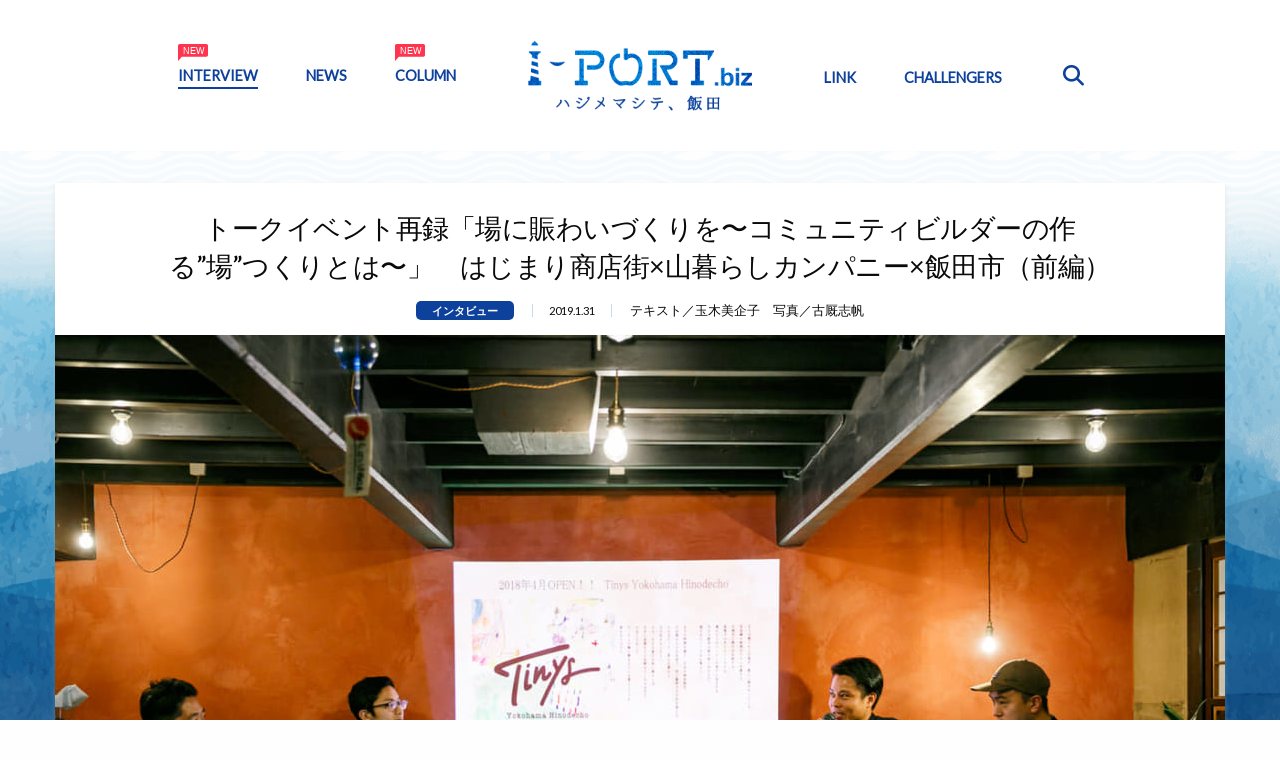

--- FILE ---
content_type: text/html; charset=UTF-8
request_url: https://test.i-port.biz/p/1360/
body_size: 27423
content:
<!DOCTYPE html>
<html dir="ltr" lang="ja" prefix="og: https://ogp.me/ns#">
<head>
<meta name="viewport" content="width=device-width, initial-scale=1.0" />
<meta charset="UTF-8">
<title>トークイベント再録「場に賑わいづくりを〜コミュニティビルダーの作る”場”つくりとは〜」はじまり商店街×山暮らしカンパニー×飯田市（前編） | I-Port.biz ハジメマシテ、飯田</title>
<!-- All in One SEO 4.9.3 - aioseo.com -->
<meta name="description" content="2018年8月、コミュニティビルディングカンパニー「はじまり商店街」を創業した柴田大輔さんと熊谷賢輔さん。お二人の来飯をきっかけに、コミュニティとは、イベントの役割とは、場づくりとは？ をテーマにしたトークイベントが飯田市八幡町のYamairoゲストハウスにて開催されました。トークには飯田市の遠山郷集落にてシェアハウス「COM(M)PASS HOUSE（コンパスハウス）」をオープンさせた山暮らしカンパニーの高橋歩さんや、飯田市IIDAブランド推進課・湯澤英俊さんも参加し、満員御礼。30名を超す参加者で賑わった会の模様を、前後編に分けてレポートします。" />
<meta name="robots" content="max-image-preview:large" />
<meta name="author" content="玉木美企子"/>
<meta name="google-site-verification" content="rAcOHIxeRoIbqlCciJEzWnAYJr3_5i1fIVqMiKebmj0" />
<meta name="msvalidate.01" content="D9C127B7D52CBFE0CC8B13E9B754FD36" />
<link rel="canonical" href="https://test.i-port.biz/p/1360/" />
<meta name="generator" content="All in One SEO (AIOSEO) 4.9.3" />
<meta property="og:locale" content="ja_JP" />
<meta property="og:site_name" content="I-Port.biz ハジメマシテ、飯田" />
<meta property="og:type" content="article" />
<meta property="og:title" content="トークイベント再録「場に賑わいづくりを〜コミュニティビルダーの作る”場”つくりとは〜」はじまり商店街×山暮らしカンパニー×飯田市（前編） | I-Port.biz ハジメマシテ、飯田" />
<meta property="og:description" content="2018年8月、コミュニティビルディングカンパニー「はじまり商店街」を創業した柴田大輔さんと熊谷賢輔さん。お二人の来飯をきっかけに、コミュニティとは、イベントの役割とは、場づくりとは？ をテーマにしたトークイベントが飯田市八幡町のYamairoゲストハウスにて開催されました。トークには飯田市の遠山郷集落にてシェアハウス「COM(M)PASS HOUSE（コンパスハウス）」をオープンさせた山暮らしカンパニーの高橋歩さんや、飯田市IIDAブランド推進課・湯澤英俊さんも参加し、満員御礼。30名を超す参加者で賑わった会の模様を、前後編に分けてレポートします。" />
<meta property="og:url" content="https://test.i-port.biz/p/1360/" />
<meta property="og:image" content="https://test.i-port.biz/wp-content/uploads/2019/01/070_IMG_5055.jpg" />
<meta property="og:image:secure_url" content="https://test.i-port.biz/wp-content/uploads/2019/01/070_IMG_5055.jpg" />
<meta property="og:image:width" content="1280" />
<meta property="og:image:height" content="853" />
<meta property="article:tag" content="インタビュー" />
<meta property="article:tag" content="ゲストハウス" />
<meta property="article:tag" content="にぎわいづくり" />
<meta property="article:tag" content="リノベーション" />
<meta property="article:tag" content="裏界線" />
<meta property="article:tag" content="遠山郷" />
<meta property="article:tag" content="飯田市" />
<meta property="article:published_time" content="2019-01-31T03:00:30+00:00" />
<meta property="article:modified_time" content="2022-12-13T11:34:02+00:00" />
<meta property="article:publisher" content="https://www.facebook.com/I-Port--584945358520451" />
<meta name="twitter:card" content="summary_large_image" />
<meta name="twitter:site" content="@IPort59382512" />
<meta name="twitter:title" content="トークイベント再録「場に賑わいづくりを〜コミュニティビルダーの作る”場”つくりとは〜」はじまり商店街×山暮らしカンパニー×飯田市（前編） | I-Port.biz ハジメマシテ、飯田" />
<meta name="twitter:description" content="2018年8月、コミュニティビルディングカンパニー「はじまり商店街」を創業した柴田大輔さんと熊谷賢輔さん。お二人の来飯をきっかけに、コミュニティとは、イベントの役割とは、場づくりとは？ をテーマにしたトークイベントが飯田市八幡町のYamairoゲストハウスにて開催されました。トークには飯田市の遠山郷集落にてシェアハウス「COM(M)PASS HOUSE（コンパスハウス）」をオープンさせた山暮らしカンパニーの高橋歩さんや、飯田市IIDAブランド推進課・湯澤英俊さんも参加し、満員御礼。30名を超す参加者で賑わった会の模様を、前後編に分けてレポートします。" />
<meta name="twitter:creator" content="@IPort59382512" />
<meta name="twitter:image" content="https://test.i-port.biz/wp-content/uploads/2019/01/070_IMG_5055.jpg" />
<meta name="twitter:label1" content="投稿者" />
<meta name="twitter:data1" content="玉木美企子" />
<meta name="twitter:label2" content="推定読書時間" />
<meta name="twitter:data2" content="1分" />
<script type="application/ld+json" class="aioseo-schema">
{"@context":"https:\/\/schema.org","@graph":[{"@type":"Article","@id":"https:\/\/test.i-port.biz\/p\/1360\/#article","name":"\u30c8\u30fc\u30af\u30a4\u30d9\u30f3\u30c8\u518d\u9332\u300c\u5834\u306b\u8cd1\u308f\u3044\u3065\u304f\u308a\u3092\u301c\u30b3\u30df\u30e5\u30cb\u30c6\u30a3\u30d3\u30eb\u30c0\u30fc\u306e\u4f5c\u308b\u201d\u5834\u201d\u3064\u304f\u308a\u3068\u306f\u301c\u300d\u306f\u3058\u307e\u308a\u5546\u5e97\u8857\u00d7\u5c71\u66ae\u3089\u3057\u30ab\u30f3\u30d1\u30cb\u30fc\u00d7\u98ef\u7530\u5e02\uff08\u524d\u7de8\uff09 | I-Port.biz \u30cf\u30b8\u30e1\u30de\u30b7\u30c6\u3001\u98ef\u7530","headline":"\u30c8\u30fc\u30af\u30a4\u30d9\u30f3\u30c8\u518d\u9332\u300c\u5834\u306b\u8cd1\u308f\u3044\u3065\u304f\u308a\u3092\u301c\u30b3\u30df\u30e5\u30cb\u30c6\u30a3\u30d3\u30eb\u30c0\u30fc\u306e\u4f5c\u308b\u201d\u5834\u201d\u3064\u304f\u308a\u3068\u306f\u301c\u300d\u306f\u3058\u307e\u308a\u5546\u5e97\u8857\u00d7\u5c71\u66ae\u3089\u3057\u30ab\u30f3\u30d1\u30cb\u30fc\u00d7\u98ef\u7530\u5e02\uff08\u524d\u7de8\uff09","author":{"@id":"https:\/\/test.i-port.biz#author"},"publisher":{"@id":"https:\/\/test.i-port.biz\/#organization"},"image":{"@type":"ImageObject","url":"https:\/\/test.i-port.biz\/wp-content\/uploads\/2019\/01\/070_IMG_5055.jpg","width":1280,"height":853,"caption":"\u5199\u771f\u5de6\u304b\u3089\u6e6f\u6fa4\u82f1\u4fca\u3055\u3093\u3001\u9ad8\u6a4b\u6b69\u3055\u3093\u3001\u67f4\u7530\u5927\u8f14\u3055\u3093\u3001\u718a\u8c37\u8ce2\u8f14\u3055\u3093\u3000\u5199\u771f\uff1d\u53e4\u53a9\u5fd7\u5e06"},"datePublished":"2019-01-31T12:00:30+09:00","dateModified":"2022-12-13T20:34:02+09:00","inLanguage":"ja","mainEntityOfPage":{"@id":"https:\/\/test.i-port.biz\/p\/1360\/#webpage"},"isPartOf":{"@id":"https:\/\/test.i-port.biz\/p\/1360\/#webpage"},"articleSection":"\u30a4\u30f3\u30bf\u30d3\u30e5\u30fc, \u30b2\u30b9\u30c8\u30cf\u30a6\u30b9, \u306b\u304e\u308f\u3044\u3065\u304f\u308a, \u30ea\u30ce\u30d9\u30fc\u30b7\u30e7\u30f3, \u88cf\u754c\u7dda, \u9060\u5c71\u90f7, \u98ef\u7530\u5e02"},{"@type":"BreadcrumbList","@id":"https:\/\/test.i-port.biz\/p\/1360\/#breadcrumblist","itemListElement":[{"@type":"ListItem","@id":"https:\/\/test.i-port.biz#listItem","position":1,"name":"\u30db\u30fc\u30e0","item":"https:\/\/test.i-port.biz","nextItem":{"@type":"ListItem","@id":"https:\/\/test.i-port.biz\/c\/interview\/#listItem","name":"\u30a4\u30f3\u30bf\u30d3\u30e5\u30fc"}},{"@type":"ListItem","@id":"https:\/\/test.i-port.biz\/c\/interview\/#listItem","position":2,"name":"\u30a4\u30f3\u30bf\u30d3\u30e5\u30fc","item":"https:\/\/test.i-port.biz\/c\/interview\/","nextItem":{"@type":"ListItem","@id":"https:\/\/test.i-port.biz\/p\/1360\/#listItem","name":"\u30c8\u30fc\u30af\u30a4\u30d9\u30f3\u30c8\u518d\u9332\u300c\u5834\u306b\u8cd1\u308f\u3044\u3065\u304f\u308a\u3092\u301c\u30b3\u30df\u30e5\u30cb\u30c6\u30a3\u30d3\u30eb\u30c0\u30fc\u306e\u4f5c\u308b\u201d\u5834\u201d\u3064\u304f\u308a\u3068\u306f\u301c\u300d\u306f\u3058\u307e\u308a\u5546\u5e97\u8857\u00d7\u5c71\u66ae\u3089\u3057\u30ab\u30f3\u30d1\u30cb\u30fc\u00d7\u98ef\u7530\u5e02\uff08\u524d\u7de8\uff09"},"previousItem":{"@type":"ListItem","@id":"https:\/\/test.i-port.biz#listItem","name":"\u30db\u30fc\u30e0"}},{"@type":"ListItem","@id":"https:\/\/test.i-port.biz\/p\/1360\/#listItem","position":3,"name":"\u30c8\u30fc\u30af\u30a4\u30d9\u30f3\u30c8\u518d\u9332\u300c\u5834\u306b\u8cd1\u308f\u3044\u3065\u304f\u308a\u3092\u301c\u30b3\u30df\u30e5\u30cb\u30c6\u30a3\u30d3\u30eb\u30c0\u30fc\u306e\u4f5c\u308b\u201d\u5834\u201d\u3064\u304f\u308a\u3068\u306f\u301c\u300d\u306f\u3058\u307e\u308a\u5546\u5e97\u8857\u00d7\u5c71\u66ae\u3089\u3057\u30ab\u30f3\u30d1\u30cb\u30fc\u00d7\u98ef\u7530\u5e02\uff08\u524d\u7de8\uff09","previousItem":{"@type":"ListItem","@id":"https:\/\/test.i-port.biz\/c\/interview\/#listItem","name":"\u30a4\u30f3\u30bf\u30d3\u30e5\u30fc"}}]},{"@type":"Organization","@id":"https:\/\/test.i-port.biz\/#organization","name":"\u98ef\u7530\u5e02\u5de5\u696d\u8ab2","description":"\u521d\u3081\u307e\u3057\u3066\u3001\u98ef\u7530\u5e02\u3067\u3059\u3002\u300cI-Port.biz \u30cf\u30b8\u30e1\u30de\u30b7\u30c6\u3001\u98ef\u7530\u300d\u306f\u3001\u3042\u306a\u305f\u306e\u30cf\u30b8\u30e1\u30eb\u3092\u5fdc\u63f4\u3059\u308b\u3001\u5357\u4fe1\u5dde\u30fb\u98ef\u7530\u5e02\u306e\u8d77\u696d\u652f\u63f4\u60c5\u5831\u30e1\u30c7\u30a3\u30a2\u3067\u3059\u3002","url":"https:\/\/test.i-port.biz\/","telephone":"+81265225644","logo":{"@type":"ImageObject","url":"https:\/\/test.i-port.biz\/wp-content\/uploads\/2022\/12\/logo_l_blue3.png","@id":"https:\/\/test.i-port.biz\/p\/1360\/#organizationLogo","width":1280,"height":412},"image":{"@id":"https:\/\/test.i-port.biz\/p\/1360\/#organizationLogo"},"sameAs":["https:\/\/www.facebook.com\/I-Port--584945358520451","https:\/\/twitter.com\/IPort59382512","https:\/\/www.instagram.com\/iport_biz\/"]},{"@type":"Person","@id":"https:\/\/test.i-port.biz#author","url":"https:\/\/test.i-port.biz","name":"\u7389\u6728\u7f8e\u4f01\u5b50","image":{"@type":"ImageObject","@id":"https:\/\/test.i-port.biz\/p\/1360\/#authorImage","url":"https:\/\/secure.gravatar.com\/avatar\/3ae85d18ed3238d0a80e336a05c34190ab3501f5e5bf8ea687eedfd1d339c542?s=96&d=mm&r=g","width":96,"height":96,"caption":"\u7389\u6728\u7f8e\u4f01\u5b50"}},{"@type":"WebPage","@id":"https:\/\/test.i-port.biz\/p\/1360\/#webpage","url":"https:\/\/test.i-port.biz\/p\/1360\/","name":"\u30c8\u30fc\u30af\u30a4\u30d9\u30f3\u30c8\u518d\u9332\u300c\u5834\u306b\u8cd1\u308f\u3044\u3065\u304f\u308a\u3092\u301c\u30b3\u30df\u30e5\u30cb\u30c6\u30a3\u30d3\u30eb\u30c0\u30fc\u306e\u4f5c\u308b\u201d\u5834\u201d\u3064\u304f\u308a\u3068\u306f\u301c\u300d\u306f\u3058\u307e\u308a\u5546\u5e97\u8857\u00d7\u5c71\u66ae\u3089\u3057\u30ab\u30f3\u30d1\u30cb\u30fc\u00d7\u98ef\u7530\u5e02\uff08\u524d\u7de8\uff09 | I-Port.biz \u30cf\u30b8\u30e1\u30de\u30b7\u30c6\u3001\u98ef\u7530","description":"2018\u5e748\u6708\u3001\u30b3\u30df\u30e5\u30cb\u30c6\u30a3\u30d3\u30eb\u30c7\u30a3\u30f3\u30b0\u30ab\u30f3\u30d1\u30cb\u30fc\u300c\u306f\u3058\u307e\u308a\u5546\u5e97\u8857\u300d\u3092\u5275\u696d\u3057\u305f\u67f4\u7530\u5927\u8f14\u3055\u3093\u3068\u718a\u8c37\u8ce2\u8f14\u3055\u3093\u3002\u304a\u4e8c\u4eba\u306e\u6765\u98ef\u3092\u304d\u3063\u304b\u3051\u306b\u3001\u30b3\u30df\u30e5\u30cb\u30c6\u30a3\u3068\u306f\u3001\u30a4\u30d9\u30f3\u30c8\u306e\u5f79\u5272\u3068\u306f\u3001\u5834\u3065\u304f\u308a\u3068\u306f\uff1f \u3092\u30c6\u30fc\u30de\u306b\u3057\u305f\u30c8\u30fc\u30af\u30a4\u30d9\u30f3\u30c8\u304c\u98ef\u7530\u5e02\u516b\u5e61\u753a\u306eYamairo\u30b2\u30b9\u30c8\u30cf\u30a6\u30b9\u306b\u3066\u958b\u50ac\u3055\u308c\u307e\u3057\u305f\u3002\u30c8\u30fc\u30af\u306b\u306f\u98ef\u7530\u5e02\u306e\u9060\u5c71\u90f7\u96c6\u843d\u306b\u3066\u30b7\u30a7\u30a2\u30cf\u30a6\u30b9\u300cCOM(M)PASS HOUSE\uff08\u30b3\u30f3\u30d1\u30b9\u30cf\u30a6\u30b9\uff09\u300d\u3092\u30aa\u30fc\u30d7\u30f3\u3055\u305b\u305f\u5c71\u66ae\u3089\u3057\u30ab\u30f3\u30d1\u30cb\u30fc\u306e\u9ad8\u6a4b\u6b69\u3055\u3093\u3084\u3001\u98ef\u7530\u5e02IIDA\u30d6\u30e9\u30f3\u30c9\u63a8\u9032\u8ab2\u30fb\u6e6f\u6fa4\u82f1\u4fca\u3055\u3093\u3082\u53c2\u52a0\u3057\u3001\u6e80\u54e1\u5fa1\u793c\u300230\u540d\u3092\u8d85\u3059\u53c2\u52a0\u8005\u3067\u8cd1\u308f\u3063\u305f\u4f1a\u306e\u6a21\u69d8\u3092\u3001\u524d\u5f8c\u7de8\u306b\u5206\u3051\u3066\u30ec\u30dd\u30fc\u30c8\u3057\u307e\u3059\u3002","inLanguage":"ja","isPartOf":{"@id":"https:\/\/test.i-port.biz\/#website"},"breadcrumb":{"@id":"https:\/\/test.i-port.biz\/p\/1360\/#breadcrumblist"},"author":{"@id":"https:\/\/test.i-port.biz#author"},"creator":{"@id":"https:\/\/test.i-port.biz#author"},"image":{"@type":"ImageObject","url":"https:\/\/test.i-port.biz\/wp-content\/uploads\/2019\/01\/070_IMG_5055.jpg","@id":"https:\/\/test.i-port.biz\/p\/1360\/#mainImage","width":1280,"height":853,"caption":"\u5199\u771f\u5de6\u304b\u3089\u6e6f\u6fa4\u82f1\u4fca\u3055\u3093\u3001\u9ad8\u6a4b\u6b69\u3055\u3093\u3001\u67f4\u7530\u5927\u8f14\u3055\u3093\u3001\u718a\u8c37\u8ce2\u8f14\u3055\u3093\u3000\u5199\u771f\uff1d\u53e4\u53a9\u5fd7\u5e06"},"primaryImageOfPage":{"@id":"https:\/\/test.i-port.biz\/p\/1360\/#mainImage"},"datePublished":"2019-01-31T12:00:30+09:00","dateModified":"2022-12-13T20:34:02+09:00"},{"@type":"WebSite","@id":"https:\/\/test.i-port.biz\/#website","url":"https:\/\/test.i-port.biz\/","name":"I-Port.biz \u30cf\u30b8\u30e1\u30de\u30b7\u30c6\u3001\u98ef\u7530","description":"\u521d\u3081\u307e\u3057\u3066\u3001\u98ef\u7530\u5e02\u3067\u3059\u3002\u300cI-Port.biz \u30cf\u30b8\u30e1\u30de\u30b7\u30c6\u3001\u98ef\u7530\u300d\u306f\u3001\u3042\u306a\u305f\u306e\u30cf\u30b8\u30e1\u30eb\u3092\u5fdc\u63f4\u3059\u308b\u3001\u5357\u4fe1\u5dde\u30fb\u98ef\u7530\u5e02\u306e\u8d77\u696d\u652f\u63f4\u60c5\u5831\u30e1\u30c7\u30a3\u30a2\u3067\u3059\u3002","inLanguage":"ja","publisher":{"@id":"https:\/\/test.i-port.biz\/#organization"}}]}
</script>
<!-- All in One SEO -->
<link rel='dns-prefetch' href='//fonts.googleapis.com' />
<link rel="alternate" type="application/rss+xml" title="I-Port.biz ハジメマシテ、飯田 &raquo; フィード" href="https://test.i-port.biz/feed/" />
<link rel="alternate" type="application/rss+xml" title="I-Port.biz ハジメマシテ、飯田 &raquo; コメントフィード" href="https://test.i-port.biz/comments/feed/" />
<link rel="alternate" title="oEmbed (JSON)" type="application/json+oembed" href="https://test.i-port.biz/wp-json/oembed/1.0/embed?url=https%3A%2F%2Ftest.i-port.biz%2Fp%2F1360%2F" />
<link rel="alternate" title="oEmbed (XML)" type="text/xml+oembed" href="https://test.i-port.biz/wp-json/oembed/1.0/embed?url=https%3A%2F%2Ftest.i-port.biz%2Fp%2F1360%2F&#038;format=xml" />
<style id='wp-img-auto-sizes-contain-inline-css' type='text/css'>
img:is([sizes=auto i],[sizes^="auto," i]){contain-intrinsic-size:3000px 1500px}
/*# sourceURL=wp-img-auto-sizes-contain-inline-css */
</style>
<style id='wp-block-library-inline-css' type='text/css'>
:root{--wp-block-synced-color:#7a00df;--wp-block-synced-color--rgb:122,0,223;--wp-bound-block-color:var(--wp-block-synced-color);--wp-editor-canvas-background:#ddd;--wp-admin-theme-color:#007cba;--wp-admin-theme-color--rgb:0,124,186;--wp-admin-theme-color-darker-10:#006ba1;--wp-admin-theme-color-darker-10--rgb:0,107,160.5;--wp-admin-theme-color-darker-20:#005a87;--wp-admin-theme-color-darker-20--rgb:0,90,135;--wp-admin-border-width-focus:2px}@media (min-resolution:192dpi){:root{--wp-admin-border-width-focus:1.5px}}.wp-element-button{cursor:pointer}:root .has-very-light-gray-background-color{background-color:#eee}:root .has-very-dark-gray-background-color{background-color:#313131}:root .has-very-light-gray-color{color:#eee}:root .has-very-dark-gray-color{color:#313131}:root .has-vivid-green-cyan-to-vivid-cyan-blue-gradient-background{background:linear-gradient(135deg,#00d084,#0693e3)}:root .has-purple-crush-gradient-background{background:linear-gradient(135deg,#34e2e4,#4721fb 50%,#ab1dfe)}:root .has-hazy-dawn-gradient-background{background:linear-gradient(135deg,#faaca8,#dad0ec)}:root .has-subdued-olive-gradient-background{background:linear-gradient(135deg,#fafae1,#67a671)}:root .has-atomic-cream-gradient-background{background:linear-gradient(135deg,#fdd79a,#004a59)}:root .has-nightshade-gradient-background{background:linear-gradient(135deg,#330968,#31cdcf)}:root .has-midnight-gradient-background{background:linear-gradient(135deg,#020381,#2874fc)}:root{--wp--preset--font-size--normal:16px;--wp--preset--font-size--huge:42px}.has-regular-font-size{font-size:1em}.has-larger-font-size{font-size:2.625em}.has-normal-font-size{font-size:var(--wp--preset--font-size--normal)}.has-huge-font-size{font-size:var(--wp--preset--font-size--huge)}.has-text-align-center{text-align:center}.has-text-align-left{text-align:left}.has-text-align-right{text-align:right}.has-fit-text{white-space:nowrap!important}#end-resizable-editor-section{display:none}.aligncenter{clear:both}.items-justified-left{justify-content:flex-start}.items-justified-center{justify-content:center}.items-justified-right{justify-content:flex-end}.items-justified-space-between{justify-content:space-between}.screen-reader-text{border:0;clip-path:inset(50%);height:1px;margin:-1px;overflow:hidden;padding:0;position:absolute;width:1px;word-wrap:normal!important}.screen-reader-text:focus{background-color:#ddd;clip-path:none;color:#444;display:block;font-size:1em;height:auto;left:5px;line-height:normal;padding:15px 23px 14px;text-decoration:none;top:5px;width:auto;z-index:100000}html :where(.has-border-color){border-style:solid}html :where([style*=border-top-color]){border-top-style:solid}html :where([style*=border-right-color]){border-right-style:solid}html :where([style*=border-bottom-color]){border-bottom-style:solid}html :where([style*=border-left-color]){border-left-style:solid}html :where([style*=border-width]){border-style:solid}html :where([style*=border-top-width]){border-top-style:solid}html :where([style*=border-right-width]){border-right-style:solid}html :where([style*=border-bottom-width]){border-bottom-style:solid}html :where([style*=border-left-width]){border-left-style:solid}html :where(img[class*=wp-image-]){height:auto;max-width:100%}:where(figure){margin:0 0 1em}html :where(.is-position-sticky){--wp-admin--admin-bar--position-offset:var(--wp-admin--admin-bar--height,0px)}@media screen and (max-width:600px){html :where(.is-position-sticky){--wp-admin--admin-bar--position-offset:0px}}
/*# sourceURL=wp-block-library-inline-css */
</style><style id='global-styles-inline-css' type='text/css'>
:root{--wp--preset--aspect-ratio--square: 1;--wp--preset--aspect-ratio--4-3: 4/3;--wp--preset--aspect-ratio--3-4: 3/4;--wp--preset--aspect-ratio--3-2: 3/2;--wp--preset--aspect-ratio--2-3: 2/3;--wp--preset--aspect-ratio--16-9: 16/9;--wp--preset--aspect-ratio--9-16: 9/16;--wp--preset--color--black: #000000;--wp--preset--color--cyan-bluish-gray: #abb8c3;--wp--preset--color--white: #ffffff;--wp--preset--color--pale-pink: #f78da7;--wp--preset--color--vivid-red: #cf2e2e;--wp--preset--color--luminous-vivid-orange: #ff6900;--wp--preset--color--luminous-vivid-amber: #fcb900;--wp--preset--color--light-green-cyan: #7bdcb5;--wp--preset--color--vivid-green-cyan: #00d084;--wp--preset--color--pale-cyan-blue: #8ed1fc;--wp--preset--color--vivid-cyan-blue: #0693e3;--wp--preset--color--vivid-purple: #9b51e0;--wp--preset--gradient--vivid-cyan-blue-to-vivid-purple: linear-gradient(135deg,rgb(6,147,227) 0%,rgb(155,81,224) 100%);--wp--preset--gradient--light-green-cyan-to-vivid-green-cyan: linear-gradient(135deg,rgb(122,220,180) 0%,rgb(0,208,130) 100%);--wp--preset--gradient--luminous-vivid-amber-to-luminous-vivid-orange: linear-gradient(135deg,rgb(252,185,0) 0%,rgb(255,105,0) 100%);--wp--preset--gradient--luminous-vivid-orange-to-vivid-red: linear-gradient(135deg,rgb(255,105,0) 0%,rgb(207,46,46) 100%);--wp--preset--gradient--very-light-gray-to-cyan-bluish-gray: linear-gradient(135deg,rgb(238,238,238) 0%,rgb(169,184,195) 100%);--wp--preset--gradient--cool-to-warm-spectrum: linear-gradient(135deg,rgb(74,234,220) 0%,rgb(151,120,209) 20%,rgb(207,42,186) 40%,rgb(238,44,130) 60%,rgb(251,105,98) 80%,rgb(254,248,76) 100%);--wp--preset--gradient--blush-light-purple: linear-gradient(135deg,rgb(255,206,236) 0%,rgb(152,150,240) 100%);--wp--preset--gradient--blush-bordeaux: linear-gradient(135deg,rgb(254,205,165) 0%,rgb(254,45,45) 50%,rgb(107,0,62) 100%);--wp--preset--gradient--luminous-dusk: linear-gradient(135deg,rgb(255,203,112) 0%,rgb(199,81,192) 50%,rgb(65,88,208) 100%);--wp--preset--gradient--pale-ocean: linear-gradient(135deg,rgb(255,245,203) 0%,rgb(182,227,212) 50%,rgb(51,167,181) 100%);--wp--preset--gradient--electric-grass: linear-gradient(135deg,rgb(202,248,128) 0%,rgb(113,206,126) 100%);--wp--preset--gradient--midnight: linear-gradient(135deg,rgb(2,3,129) 0%,rgb(40,116,252) 100%);--wp--preset--font-size--small: 13px;--wp--preset--font-size--medium: 20px;--wp--preset--font-size--large: 36px;--wp--preset--font-size--x-large: 42px;--wp--preset--spacing--20: 0.44rem;--wp--preset--spacing--30: 0.67rem;--wp--preset--spacing--40: 1rem;--wp--preset--spacing--50: 1.5rem;--wp--preset--spacing--60: 2.25rem;--wp--preset--spacing--70: 3.38rem;--wp--preset--spacing--80: 5.06rem;--wp--preset--shadow--natural: 6px 6px 9px rgba(0, 0, 0, 0.2);--wp--preset--shadow--deep: 12px 12px 50px rgba(0, 0, 0, 0.4);--wp--preset--shadow--sharp: 6px 6px 0px rgba(0, 0, 0, 0.2);--wp--preset--shadow--outlined: 6px 6px 0px -3px rgb(255, 255, 255), 6px 6px rgb(0, 0, 0);--wp--preset--shadow--crisp: 6px 6px 0px rgb(0, 0, 0);}:where(.is-layout-flex){gap: 0.5em;}:where(.is-layout-grid){gap: 0.5em;}body .is-layout-flex{display: flex;}.is-layout-flex{flex-wrap: wrap;align-items: center;}.is-layout-flex > :is(*, div){margin: 0;}body .is-layout-grid{display: grid;}.is-layout-grid > :is(*, div){margin: 0;}:where(.wp-block-columns.is-layout-flex){gap: 2em;}:where(.wp-block-columns.is-layout-grid){gap: 2em;}:where(.wp-block-post-template.is-layout-flex){gap: 1.25em;}:where(.wp-block-post-template.is-layout-grid){gap: 1.25em;}.has-black-color{color: var(--wp--preset--color--black) !important;}.has-cyan-bluish-gray-color{color: var(--wp--preset--color--cyan-bluish-gray) !important;}.has-white-color{color: var(--wp--preset--color--white) !important;}.has-pale-pink-color{color: var(--wp--preset--color--pale-pink) !important;}.has-vivid-red-color{color: var(--wp--preset--color--vivid-red) !important;}.has-luminous-vivid-orange-color{color: var(--wp--preset--color--luminous-vivid-orange) !important;}.has-luminous-vivid-amber-color{color: var(--wp--preset--color--luminous-vivid-amber) !important;}.has-light-green-cyan-color{color: var(--wp--preset--color--light-green-cyan) !important;}.has-vivid-green-cyan-color{color: var(--wp--preset--color--vivid-green-cyan) !important;}.has-pale-cyan-blue-color{color: var(--wp--preset--color--pale-cyan-blue) !important;}.has-vivid-cyan-blue-color{color: var(--wp--preset--color--vivid-cyan-blue) !important;}.has-vivid-purple-color{color: var(--wp--preset--color--vivid-purple) !important;}.has-black-background-color{background-color: var(--wp--preset--color--black) !important;}.has-cyan-bluish-gray-background-color{background-color: var(--wp--preset--color--cyan-bluish-gray) !important;}.has-white-background-color{background-color: var(--wp--preset--color--white) !important;}.has-pale-pink-background-color{background-color: var(--wp--preset--color--pale-pink) !important;}.has-vivid-red-background-color{background-color: var(--wp--preset--color--vivid-red) !important;}.has-luminous-vivid-orange-background-color{background-color: var(--wp--preset--color--luminous-vivid-orange) !important;}.has-luminous-vivid-amber-background-color{background-color: var(--wp--preset--color--luminous-vivid-amber) !important;}.has-light-green-cyan-background-color{background-color: var(--wp--preset--color--light-green-cyan) !important;}.has-vivid-green-cyan-background-color{background-color: var(--wp--preset--color--vivid-green-cyan) !important;}.has-pale-cyan-blue-background-color{background-color: var(--wp--preset--color--pale-cyan-blue) !important;}.has-vivid-cyan-blue-background-color{background-color: var(--wp--preset--color--vivid-cyan-blue) !important;}.has-vivid-purple-background-color{background-color: var(--wp--preset--color--vivid-purple) !important;}.has-black-border-color{border-color: var(--wp--preset--color--black) !important;}.has-cyan-bluish-gray-border-color{border-color: var(--wp--preset--color--cyan-bluish-gray) !important;}.has-white-border-color{border-color: var(--wp--preset--color--white) !important;}.has-pale-pink-border-color{border-color: var(--wp--preset--color--pale-pink) !important;}.has-vivid-red-border-color{border-color: var(--wp--preset--color--vivid-red) !important;}.has-luminous-vivid-orange-border-color{border-color: var(--wp--preset--color--luminous-vivid-orange) !important;}.has-luminous-vivid-amber-border-color{border-color: var(--wp--preset--color--luminous-vivid-amber) !important;}.has-light-green-cyan-border-color{border-color: var(--wp--preset--color--light-green-cyan) !important;}.has-vivid-green-cyan-border-color{border-color: var(--wp--preset--color--vivid-green-cyan) !important;}.has-pale-cyan-blue-border-color{border-color: var(--wp--preset--color--pale-cyan-blue) !important;}.has-vivid-cyan-blue-border-color{border-color: var(--wp--preset--color--vivid-cyan-blue) !important;}.has-vivid-purple-border-color{border-color: var(--wp--preset--color--vivid-purple) !important;}.has-vivid-cyan-blue-to-vivid-purple-gradient-background{background: var(--wp--preset--gradient--vivid-cyan-blue-to-vivid-purple) !important;}.has-light-green-cyan-to-vivid-green-cyan-gradient-background{background: var(--wp--preset--gradient--light-green-cyan-to-vivid-green-cyan) !important;}.has-luminous-vivid-amber-to-luminous-vivid-orange-gradient-background{background: var(--wp--preset--gradient--luminous-vivid-amber-to-luminous-vivid-orange) !important;}.has-luminous-vivid-orange-to-vivid-red-gradient-background{background: var(--wp--preset--gradient--luminous-vivid-orange-to-vivid-red) !important;}.has-very-light-gray-to-cyan-bluish-gray-gradient-background{background: var(--wp--preset--gradient--very-light-gray-to-cyan-bluish-gray) !important;}.has-cool-to-warm-spectrum-gradient-background{background: var(--wp--preset--gradient--cool-to-warm-spectrum) !important;}.has-blush-light-purple-gradient-background{background: var(--wp--preset--gradient--blush-light-purple) !important;}.has-blush-bordeaux-gradient-background{background: var(--wp--preset--gradient--blush-bordeaux) !important;}.has-luminous-dusk-gradient-background{background: var(--wp--preset--gradient--luminous-dusk) !important;}.has-pale-ocean-gradient-background{background: var(--wp--preset--gradient--pale-ocean) !important;}.has-electric-grass-gradient-background{background: var(--wp--preset--gradient--electric-grass) !important;}.has-midnight-gradient-background{background: var(--wp--preset--gradient--midnight) !important;}.has-small-font-size{font-size: var(--wp--preset--font-size--small) !important;}.has-medium-font-size{font-size: var(--wp--preset--font-size--medium) !important;}.has-large-font-size{font-size: var(--wp--preset--font-size--large) !important;}.has-x-large-font-size{font-size: var(--wp--preset--font-size--x-large) !important;}
/*# sourceURL=global-styles-inline-css */
</style>
<style id='classic-theme-styles-inline-css' type='text/css'>
/*! This file is auto-generated */
.wp-block-button__link{color:#fff;background-color:#32373c;border-radius:9999px;box-shadow:none;text-decoration:none;padding:calc(.667em + 2px) calc(1.333em + 2px);font-size:1.125em}.wp-block-file__button{background:#32373c;color:#fff;text-decoration:none}
/*# sourceURL=/wp-includes/css/classic-themes.min.css */
</style>
<!-- <link rel='stylesheet' id='foundation-css' href='https://test.i-port.biz/wp-content/themes/iport/inc/foundation/css/foundation.min.css?ver=6.9' type='text/css' media='all' /> -->
<!-- <link rel='stylesheet' id='mmenu-css' href='https://test.i-port.biz/wp-content/themes/iport/inc/mmenu/jquery.mmenu.all.css?ver=6.9' type='text/css' media='all' /> -->
<!-- <link rel='stylesheet' id='mm-positioning-css' href='https://test.i-port.biz/wp-content/themes/iport/inc/mmenu/extensions/positioning/jquery.mmenu.positioning.css?ver=6.9' type='text/css' media='all' /> -->
<!-- <link rel='stylesheet' id='mm-searchfield-css' href='https://test.i-port.biz/wp-content/themes/iport/inc/mmenu/addons/searchfield/jquery.mmenu.searchfield.css?ver=6.9' type='text/css' media='all' /> -->
<link rel="stylesheet" type="text/css" href="//test.i-port.biz/wp-content/cache/wpfc-minified/1e5zq7z1/44war.css" media="all"/>
<link rel='stylesheet' id='gfont-lato-css' href='https://fonts.googleapis.com/css?family=Lato&#038;ver=6.9' type='text/css' media='all' />
<!-- <link rel='stylesheet' id='fontawesome-css' href='https://test.i-port.biz/wp-content/themes/iport/inc/fontawesome/css/fontawesome.min.css?ver=6.9' type='text/css' media='all' /> -->
<!-- <link rel='stylesheet' id='fa-solid-css' href='https://test.i-port.biz/wp-content/themes/iport/inc/fontawesome/css/solid.min.css?ver=6.9' type='text/css' media='all' /> -->
<!-- <link rel='stylesheet' id='fa-regular-css' href='https://test.i-port.biz/wp-content/themes/iport/inc/fontawesome/css/regular.min.css?ver=6.9' type='text/css' media='all' /> -->
<!-- <link rel='stylesheet' id='iport-css' href='https://test.i-port.biz/wp-content/themes/iport/style.css?ver=6.9' type='text/css' media='all' /> -->
<!-- <link rel='stylesheet' id='taxopress-frontend-css-css' href='https://test.i-port.biz/wp-content/plugins/simple-tags/assets/frontend/css/frontend.css?ver=3.43.0' type='text/css' media='all' /> -->
<!-- <link rel='stylesheet' id='wp-pagenavi-css' href='https://test.i-port.biz/wp-content/plugins/wp-pagenavi/pagenavi-css.css?ver=2.70' type='text/css' media='all' /> -->
<!-- <link rel='stylesheet' id='jquery-lazyloadxt-spinner-css-css' href='//test.i-port.biz/wp-content/plugins/a3-lazy-load/assets/css/jquery.lazyloadxt.spinner.css?ver=6.9' type='text/css' media='all' /> -->
<!-- <link rel='stylesheet' id='a3a3_lazy_load-css' href='//test.i-port.biz/wp-content/uploads/sass/a3_lazy_load.min.css?ver=1671194487' type='text/css' media='all' /> -->
<link rel="stylesheet" type="text/css" href="//test.i-port.biz/wp-content/cache/wpfc-minified/2128pgc4/8brhc.css" media="all"/>
<script type="text/javascript" src="https://test.i-port.biz/wp-includes/js/jquery/jquery.min.js?ver=3.7.1" id="jquery-core-js"></script>
<script type="text/javascript" src="https://test.i-port.biz/wp-includes/js/jquery/jquery-migrate.min.js?ver=3.4.1" id="jquery-migrate-js"></script>
<script type="text/javascript" src="https://test.i-port.biz/wp-content/plugins/simple-tags/assets/frontend/js/frontend.js?ver=3.43.0" id="taxopress-frontend-js-js"></script>
<link rel="https://api.w.org/" href="https://test.i-port.biz/wp-json/" /><link rel="alternate" title="JSON" type="application/json" href="https://test.i-port.biz/wp-json/wp/v2/posts/1360" /><!-- Global site tag (gtag.js) - Google Analytics -->
<script async src="https://www.googletagmanager.com/gtag/js?id=UA-41927183-23"></script>
<script>
window.dataLayer = window.dataLayer || [];
function gtag(){dataLayer.push(arguments);}
gtag('js', new Date());
gtag('config', 'UA-41927183-23');
gtag('config', 'AW-918773711');
</script><meta name="google-site-verification" content="rAcOHIxeRoIbqlCciJEzWnAYJr3_5i1fIVqMiKebmj0" />
<style type="text/css">.recentcomments a{display:inline !important;padding:0 !important;margin:0 !important;}</style>
<!-- BEGIN: WP Social Bookmarking Light HEAD --><script>
(function (d, s, id) {
var js, fjs = d.getElementsByTagName(s)[0];
if (d.getElementById(id)) return;
js = d.createElement(s);
js.id = id;
js.src = "//connect.facebook.net/ja_JP/sdk.js#xfbml=1&version=v2.7";
fjs.parentNode.insertBefore(js, fjs);
}(document, 'script', 'facebook-jssdk'));
</script>
<style type="text/css">.wp_social_bookmarking_light{
border: 0 !important;
padding: 10px 0 20px 0;
margin: 0 auto !important;
width: 67%;
clear: both;
}
.wp_social_bookmarking_light div{
float: left !important;
border: 0 !important;
padding: 0 !important;
margin: 0 5px 0px 0 !important;
min-height: 30px !important;
line-height: 18px !important;
text-indent: 0 !important;
}
.wp_social_bookmarking_light img{
border: 0 !important;
padding: 0;
margin: 0;
vertical-align: top !important;
}
.wp_social_bookmarking_light_clear{
clear: both !important;
}
#fb-root{
display: none;
}
.wsbl_facebook_like iframe{
max-width: none !important;
}
.wsbl_pinterest a{
border: 0px !important;
}
</style>
<!-- END: WP Social Bookmarking Light HEAD -->
<link rel="icon" href="https://test.i-port.biz/wp-content/uploads/2022/12/favicon-32x32-1.png" sizes="32x32" />
<link rel="icon" href="https://test.i-port.biz/wp-content/uploads/2022/12/favicon-32x32-1.png" sizes="192x192" />
<link rel="apple-touch-icon" href="https://test.i-port.biz/wp-content/uploads/2022/12/favicon-32x32-1.png" />
<meta name="msapplication-TileImage" content="https://test.i-port.biz/wp-content/uploads/2022/12/favicon-32x32-1.png" />
<style type="text/css" id="wp-custom-css">
.postid-8117 h4 {
margin: 0 0 1rem 0;
}
.postid-8117 h5 {
font-size: 1.1rem !important;
}
/* News 働く女性イベント */
.postid-10473 .wp-block-table {
width: calc(100vw - 2.5rem);
overflow-x: auto;
-webkit-overflow-scrolling: touch;
}
.postid-10473 .wp-block-table table {
min-width: 600px;
border-collapse: collapse;
}
.postid-10473 .wp-block-table table td {
white-space: nowrap;
}
.postid-10473 .wp-block-table table td:nth-child(5) {
white-space: normal;
}
@media screen and (min-width: 768px) {
.postid-10473 .wp-block-table {
width: auto;
}
}		</style>
<!-- <link rel='stylesheet' id='i-port-css' href='https://i-port.biz/wp-content/themes/iport/style.css' type='text/css' media='all' /> -->
<!-- Facebook Pixel Code -->
<script>
!function(f,b,e,v,n,t,s)
{if(f.fbq)return;n=f.fbq=function(){n.callMethod?
n.callMethod.apply(n,arguments):n.queue.push(arguments)};
if(!f._fbq)f._fbq=n;n.push=n;n.loaded=!0;n.version='2.0';
n.queue=[];t=b.createElement(e);t.async=!0;
t.src=v;s=b.getElementsByTagName(e)[0];
s.parentNode.insertBefore(t,s)}(window, document,'script',
'https://connect.facebook.net/en_US/fbevents.js');
fbq('init', '492138567855251');
fbq('track', 'PageView');
</script>
<noscript><img height="1" width="1" style="display:none"
src="https://www.facebook.com/tr?id=492138567855251&ev=PageView&noscript=1"
/></noscript>
<!-- End Facebook Pixel Code -->
</head>
<body class="wp-singular post-template-default single single-post postid-1360 single-format-standard wp-theme-iport">
<div id="wrapper">
<header>
<a id="drawer-btn" class="hide-for-large" href="#drawer-nav"><i class="fas fa-bars"></i></a>
<div id="contents-menu" class="grid-x text-center menu-contents-container">
<div class="cell auto">
<ul class="globalMenu text-right show-for-large">
<li class=' current'><span class="new-icon">NEW</span><a href='https://test.i-port.biz/c/interview/'>INTERVIEW</a><div class='gm_menujp'>インタビュー</div></li><li><a href='https://test.i-port.biz/c/news/'>NEWS</a><div class='gm_menujp'>ニュース</div></li><li class=' has_child'><span class="new-icon">NEW</span><a href='https://test.i-port.biz/c/column/'>COLUMN</a><div class='gm_menujp'>コラム</div><ul class="text-left"><li><a href='https://test.i-port.biz/c/column/%e5%83%95%e3%81%9f%e3%81%a1%e3%81%ae%e6%9a%ae%e3%82%89%e3%81%97%e3%81%93%e3%82%99%e3%81%a8%e3%83%95%e3%82%a1%e3%82%a4%e3%83%ab/'>僕たちの暮らしごとファイル</a></li><li><a href='https://test.i-port.biz/c/column/%e3%82%84%e3%82%8f%e3%82%89%e3%81%8b%e8%b5%b7%e6%a5%ad%e7%9b%b8%e8%ab%87%e5%ae%a4/'>やわらか起業相談室</a></li><li><a href='https://test.i-port.biz/c/column/%e3%81%99%e3%83%bc%e3%81%95%e3%82%93%e3%81%ae%e4%bb%95%e4%ba%8b%e3%83%8f%e3%83%83%e3%82%af/'>すーさんの仕事ハック</a></li><li><a href='https://test.i-port.biz/c/column/%e3%81%8a%e3%81%97%e3%81%88%e3%81%a6%ef%bc%81%e6%94%af%e6%8f%b4%e6%a9%9f%e9%96%a2%e3%81%95%e3%82%93/'>おしえて！支援機関さん</a></li><li><a href='https://test.i-port.biz/c/column/%e3%82%a8%e3%82%b9%e3%83%bb%e3%83%90%e3%83%bc%e3%83%89%e3%81%b8%e3%82%88%e3%81%86%e3%81%93%e3%81%9d%ef%bc%81/'>エス・バードへようこそ！</a></li><li><a href='https://test.i-port.biz/c/column/%e5%8d%97%e4%bf%a1%e5%b7%9e%e3%82%b3%e3%83%af%e3%82%b9%e3%83%9a%e7%b4%80%e8%a1%8c/'>南信州コワスペ紀行</a></li><li><a href='https://test.i-port.biz/c/column/uchiyama-column/'>写真と地図で街並み散歩</a></li><li><a href='https://test.i-port.biz/c/column/furumaya-column/'>じいちゃんばあちゃんと歩く飯田の街</a></li><li><a href='https://test.i-port.biz/c/column/%e9%a3%af%e7%94%b0%e3%81%ae%e4%ba%ba%e3%81%ae%e4%bb%95%e4%ba%8b%e3%82%84%e6%9a%ae%e3%82%89%e3%81%97/'>飯田の人の仕事や暮らし</a></li><li><a href='https://test.i-port.biz/c/column/kida-column2/'>Namiko's Sketch</a></li><li><a href='https://test.i-port.biz/c/column/kida-column/'>木田菜美子の人形劇スケッチ</a></li><li><a href='https://test.i-port.biz/c/column/kitamura-column/'>いいだ、いい顔</a></li><li><a href='https://test.i-port.biz/c/column/%e3%81%84%e3%81%84%e3%81%a0%e3%81%a7%e9%81%8a%e3%81%bc%e3%81%86%ef%bc%81/'>いいだで遊ぼう！</a></ul></li>						</ul>
</div>
<div class="cell small-4 large-3">
<h1 class='imgLogoMain'><a href="/"><img src="https://test.i-port.biz/wp-content/themes/iport/images/logo_l_blue3_mini@2x-min.png" width="1384" height="445" alt="I-Port.biz ハジメマシテ、飯田 | あなたの「ハジメル」を応援する、南信州・飯田市の起業支援情報メディア" fetchpriority="high" /></a></h1>
</div>
<div class="cell auto">
<ul class="globalMenu text-left show-for-large">
<li><a href='https://test.i-port.biz/link/'>LINK</a><div class='gm_menujp'>お役立ちリンク</div></li><li class=' has_child'><a href='https://test.i-port.biz/company-list/'>CHALLENGERS</a><div class='gm_menujp'>挑戦者たち</div><ul><li><a href='https://test.i-port.biz/company-list/'>I-Port支援決定者一覧</a></li><li><div class="new_corner mini"><div class="icon_innner">NEW</div></div><a href='https://test.i-port.biz/bpc-list/'>ビジネスプランコンペ受賞者一覧</a></ul></li>							<li>
<div id="gm_searchGrp" class="searchbar">
<form action="/" method="get">
<input class="input-field search-field expand-search" id="s" name="s" type="search" placeholder="検索..." value="" />
<button>
<i class="fas fa-search"></i>
</button>
</form>
</div>
</li>
</ul>
</div>
</div>
</header>
<div id="content">
<div id="contents-upper">
<div class="grid-container">
<div class="grid-x">
<div class="cell small-12">
<div class="post-1360 post type-post status-publish format-standard has-post-thumbnail hentry category-interview tag-66 tag-87 tag-29 tag-85 tag-86 tag-18">
<div class="cell grid-x text-center post-header">
<div class="cell small-12 medium-10 medium-offset-1 post-title">
<h1 class="title">トークイベント再録「場に賑わいづくりを〜コミュニティビルダーの作る”場”つくりとは〜」　はじまり商店街×山暮らしカンパニー×飯田市（前編）</h1>
<div class="grid-x post-meta-upper">
<div class="cell">
<span class="post-cat"><a href='https://test.i-port.biz/c/interview/'>インタビュー</a></span>
<span class="post-date">2019.1.31</span>
<span class="writer-credit">テキスト／玉木美企子　写真／古厩志帆</span>
</div>
</div>
</div>
<div class="cell grid-x small-12 post-image">
<div>
<img width="1170" height="780" src="//test.i-port.biz/wp-content/plugins/a3-lazy-load/assets/images/lazy_placeholder.gif" data-lazy-type="image" data-src="https://test.i-port.biz/wp-content/uploads/2019/01/070_IMG_5055-1170x780.jpg" class="lazy lazy-hidden attachment-iport-single-top size-iport-single-top wp-post-image" alt="" decoding="async" fetchpriority="high" srcset="" data-srcset="https://test.i-port.biz/wp-content/uploads/2019/01/070_IMG_5055-1170x780.jpg 1170w, https://test.i-port.biz/wp-content/uploads/2019/01/070_IMG_5055-750x500.jpg 750w, https://test.i-port.biz/wp-content/uploads/2019/01/070_IMG_5055-958x638.jpg 958w, https://test.i-port.biz/wp-content/uploads/2019/01/070_IMG_5055-352x235.jpg 352w, https://test.i-port.biz/wp-content/uploads/2019/01/070_IMG_5055-768x512.jpg 768w, https://test.i-port.biz/wp-content/uploads/2019/01/070_IMG_5055-650x434.jpg 650w, https://test.i-port.biz/wp-content/uploads/2019/01/070_IMG_5055-300x200.jpg 300w, https://test.i-port.biz/wp-content/uploads/2019/01/070_IMG_5055-1024x682.jpg 1024w, https://test.i-port.biz/wp-content/uploads/2019/01/070_IMG_5055.jpg 1280w" sizes="(max-width: 1170px) 100vw, 1170px" /><noscript><img width="1170" height="780" src="https://test.i-port.biz/wp-content/uploads/2019/01/070_IMG_5055-1170x780.jpg" class="attachment-iport-single-top size-iport-single-top wp-post-image" alt="" decoding="async" fetchpriority="high" srcset="https://test.i-port.biz/wp-content/uploads/2019/01/070_IMG_5055-1170x780.jpg 1170w, https://test.i-port.biz/wp-content/uploads/2019/01/070_IMG_5055-750x500.jpg 750w, https://test.i-port.biz/wp-content/uploads/2019/01/070_IMG_5055-958x638.jpg 958w, https://test.i-port.biz/wp-content/uploads/2019/01/070_IMG_5055-352x235.jpg 352w, https://test.i-port.biz/wp-content/uploads/2019/01/070_IMG_5055-768x512.jpg 768w, https://test.i-port.biz/wp-content/uploads/2019/01/070_IMG_5055-650x434.jpg 650w, https://test.i-port.biz/wp-content/uploads/2019/01/070_IMG_5055-300x200.jpg 300w, https://test.i-port.biz/wp-content/uploads/2019/01/070_IMG_5055-1024x682.jpg 1024w, https://test.i-port.biz/wp-content/uploads/2019/01/070_IMG_5055.jpg 1280w" sizes="(max-width: 1170px) 100vw, 1170px" /></noscript>									</div>
<div class="cell small-12"><figcaption>写真左から湯澤英俊さん、高橋歩さん、柴田大輔さん、熊谷賢輔さん　写真＝古厩志帆</figcaption></div>			</div>
<div class="cell grid-x post-lead">
<div class="cell small-12 medium-10 medium-offset-1 post-text">
<p>2018年8月、コミュニティビルディングカンパニー「はじまり商店街」を創業した柴田大輔さんと熊谷賢輔さん。お二人の来飯をきっかけに、コミュニティとは、イベントの役割とは、場づくりとは？　をテーマにしたトークイベントが飯田市八幡町のYamairoゲストハウスにて開催されました。トークには飯田市の遠山郷集落にてシェアハウス「COM(M)PASS HOUSE（コンパスハウス）」をオープンさせた山暮らしカンパニーの高橋歩さんや、飯田市IIDAブランド推進課・湯澤英俊さんも参加し、満員御礼。30名を超す参加者で賑わった会の模様を、前後編に分けてレポートします。</p>
</div>
</div>
</div>
<div class="cell grid-x grid-padding-x small-12 post-content">
<div class="cell small-12 medium-8 medium-offset-2 post-text">
<p><h3 class="p1"><span class="s1"><b>「場のにぎわいづくりとは？」。<br />
コミュニティまわりを考える</b></span></h3>
<p>少しずつ寒さが身にしみるようになってきた、2018年11月の飯田市・八幡町。雨もパラつくあいにくの雨模様にも関わらず、会場であるYamairo ゲストハウスのお座敷には、定刻を前に30名を越す人々がひしめきあいました。</p>
<p>築200年の古民家の風情を残しながら、居心地のよい空間へとリノベーションされたYamairo ゲストハウス。そのなかでもひときわ印象的な赤色の壁にプロジェクターを投影し、それを囲んで座る本日の登壇者４名。</p>
<p>まずは、「ハジメマシテ」の自己紹介でスタートです。</p>
<p><strong>湯澤英俊さん（以下、湯澤）</strong>　今日は足元の悪いなか、ようこそお集まりいただきました。私は飯田市役所の湯澤といいます、よろしくお願いします。</p>
<p><strong>高橋歩さん（以下、高橋）</strong>　こんばんは、高橋歩といいます。飯田市出身で、現在は軽井沢に暮らしています。僕は飯田市の市街地から車で１時間ぐらいの遠山郷というエリアに15歳から通っていて、現在はこの場所で仲間と暮らし体験型のシェアハウスをやっています。</p>
<p><strong>熊谷賢輔さん（以下、熊谷）</strong>　はじまり商店街の熊谷です。ここにいる彼（柴田さん）と一緒に、今年の８月に創業したばかりの会社をやっています。企業さんや行政さんなど、いろいろなところから依頼を受けて、場のにぎわいづくりをするのが僕たちの仕事です。</p>
<p>今回のイベントのきっかけとなったのは、日本橋で僕たちが運営していたイベントスペースBETTARA STANDというところで、3月に湯澤さんとイベントを開催したことでした。そうしたご縁で今回、こちらに来る機会がありましたので、ぜひいっしょにやりましょう、と共催させていただくことになりました。今日はみなさんになにか、持って帰っていただけるようなお話ができたらと思っています、よろしくお願いします。</p>
<p><strong>柴田大輔さん（以下、柴田）</strong>　こんばんは、はじまり商店街の柴田と申します。だいたいの自己紹介は、熊ちゃんが言ってくれたから……、なに話そうかな。</p>
<p><strong>熊谷</strong>　最近ハマってることはなんですか？</p>
<p><strong>柴田</strong>　えっ？　銭湯、ですね。</p>
<p><strong>熊谷</strong>　それ、昼間に俺が言ったやつだから、違うやつを（笑）。</p>
<p><strong>柴田</strong>　そう？（笑）　じゃあ、散歩かなあ。仕事柄、町歩きのイベントをすることも多くて、あちこち歩かせていただくんですが、今日も飯田に午後３時ごろ到着して、ご案内いただいて歩いていると、「おっ、この物件使いたいなあ！」とか、瞬間的に反応してしまいますね。そんなことや、コミュニティまわりで普段自分が考えていることなど、今日はお話できればと思っています。よろしくお願いします。</p>
<figure id="attachment_1363" aria-describedby="caption-attachment-1363" class="wp-caption aligncenter"><img decoding="async" class="lazy lazy-hidden size-large wp-image-1363" src="//test.i-port.biz/wp-content/plugins/a3-lazy-load/assets/images/lazy_placeholder.gif" data-lazy-type="image" data-src="https://test.i-port.biz/wp-content/uploads/2019/01/042_IMG_5033-1024x682.jpg" alt="" width="752" height="501" srcset="" data-srcset="https://test.i-port.biz/wp-content/uploads/2019/01/042_IMG_5033-1024x682.jpg 1024w, https://test.i-port.biz/wp-content/uploads/2019/01/042_IMG_5033-750x500.jpg 750w, https://test.i-port.biz/wp-content/uploads/2019/01/042_IMG_5033-958x638.jpg 958w, https://test.i-port.biz/wp-content/uploads/2019/01/042_IMG_5033-352x235.jpg 352w, https://test.i-port.biz/wp-content/uploads/2019/01/042_IMG_5033-768x512.jpg 768w, https://test.i-port.biz/wp-content/uploads/2019/01/042_IMG_5033-650x434.jpg 650w, https://test.i-port.biz/wp-content/uploads/2019/01/042_IMG_5033-1170x780.jpg 1170w, https://test.i-port.biz/wp-content/uploads/2019/01/042_IMG_5033-300x200.jpg 300w, https://test.i-port.biz/wp-content/uploads/2019/01/042_IMG_5033.jpg 1280w" sizes="(max-width: 752px) 100vw, 752px" /><noscript><img decoding="async" class="size-large wp-image-1363" src="https://test.i-port.biz/wp-content/uploads/2019/01/042_IMG_5033-1024x682.jpg" alt="" width="752" height="501" srcset="https://test.i-port.biz/wp-content/uploads/2019/01/042_IMG_5033-1024x682.jpg 1024w, https://test.i-port.biz/wp-content/uploads/2019/01/042_IMG_5033-750x500.jpg 750w, https://test.i-port.biz/wp-content/uploads/2019/01/042_IMG_5033-958x638.jpg 958w, https://test.i-port.biz/wp-content/uploads/2019/01/042_IMG_5033-352x235.jpg 352w, https://test.i-port.biz/wp-content/uploads/2019/01/042_IMG_5033-768x512.jpg 768w, https://test.i-port.biz/wp-content/uploads/2019/01/042_IMG_5033-650x434.jpg 650w, https://test.i-port.biz/wp-content/uploads/2019/01/042_IMG_5033-1170x780.jpg 1170w, https://test.i-port.biz/wp-content/uploads/2019/01/042_IMG_5033-300x200.jpg 300w, https://test.i-port.biz/wp-content/uploads/2019/01/042_IMG_5033.jpg 1280w" sizes="(max-width: 752px) 100vw, 752px" /></noscript><figcaption id="caption-attachment-1363" class="wp-caption-text">左から熊谷賢輔さん、右・柴田大輔さん（いずれも「株式会社はじまり商店街」共同代表）写真＝古厩志帆</p>
<p></figcaption></figure>
<p>&nbsp;</p>
<p><strong>湯澤</strong>　今日は、２時間３０分ぐらい歩きましたね。りんご並木や、<a href="http://www.kawamoto-iida.com/" target="_blank" rel="noopener">川本喜八郎美術館</a>や、裏界線も。最後には<a href="https://www.facebook.com/41chxyz/" target="_blank" rel="noopener">裏山しいちゃん</a>にも寄りました。</p>
<p>&nbsp;</p>
<figure id="attachment_1365" aria-describedby="caption-attachment-1365" class="wp-caption aligncenter"><img decoding="async" class="lazy lazy-hidden size-large wp-image-1365" src="//test.i-port.biz/wp-content/plugins/a3-lazy-load/assets/images/lazy_placeholder.gif" data-lazy-type="image" data-src="https://test.i-port.biz/wp-content/uploads/2019/01/49411105_2140183902963521_5166301798264209408_n-768x1024.jpg" alt="" width="752" height="1003" srcset="" data-srcset="https://test.i-port.biz/wp-content/uploads/2019/01/49411105_2140183902963521_5166301798264209408_n-768x1024.jpg 768w, https://test.i-port.biz/wp-content/uploads/2019/01/49411105_2140183902963521_5166301798264209408_n-562x750.jpg 562w, https://test.i-port.biz/wp-content/uploads/2019/01/49411105_2140183902963521_5166301798264209408_n-718x958.jpg 718w, https://test.i-port.biz/wp-content/uploads/2019/01/49411105_2140183902963521_5166301798264209408_n-1152x1536.jpg 1152w, https://test.i-port.biz/wp-content/uploads/2019/01/49411105_2140183902963521_5166301798264209408_n-225x300.jpg 225w, https://test.i-port.biz/wp-content/uploads/2019/01/49411105_2140183902963521_5166301798264209408_n.jpg 1280w" sizes="(max-width: 752px) 100vw, 752px" /><noscript><img decoding="async" class="size-large wp-image-1365" src="https://test.i-port.biz/wp-content/uploads/2019/01/49411105_2140183902963521_5166301798264209408_n-768x1024.jpg" alt="" width="752" height="1003" srcset="https://test.i-port.biz/wp-content/uploads/2019/01/49411105_2140183902963521_5166301798264209408_n-768x1024.jpg 768w, https://test.i-port.biz/wp-content/uploads/2019/01/49411105_2140183902963521_5166301798264209408_n-562x750.jpg 562w, https://test.i-port.biz/wp-content/uploads/2019/01/49411105_2140183902963521_5166301798264209408_n-718x958.jpg 718w, https://test.i-port.biz/wp-content/uploads/2019/01/49411105_2140183902963521_5166301798264209408_n-1152x1536.jpg 1152w, https://test.i-port.biz/wp-content/uploads/2019/01/49411105_2140183902963521_5166301798264209408_n-225x300.jpg 225w, https://test.i-port.biz/wp-content/uploads/2019/01/49411105_2140183902963521_5166301798264209408_n.jpg 1280w" sizes="(max-width: 752px) 100vw, 752px" /></noscript><figcaption id="caption-attachment-1365" class="wp-caption-text">飯田の街を歩く柴田さん（写真左）、熊谷さん（写真右）　写真提供＝はじまり商店街</figcaption></figure>
<p><strong>熊谷</strong>　面白かった、大満足ですね。</p>
<p><strong>湯澤</strong>　ちなみに今日、飯田やこの周辺からいらしている方はどれくらいいますか？</p>
<p>（会場の多くが挙手）</p>
<p><strong>熊谷</strong>　あ、ほとんどですね！</p>
<p><strong>湯澤</strong>　そうすると今さら、かもしれませんが、お二人に向けてという意味でもこの「場」の紹介として、最初に飯田の歴史について少し、お話できたらと思うんですが。</p>
<p><strong>柴田＆熊谷</strong>：ぜひお願いします。</p>
<p>&nbsp;</p>
<h3>導入としての飯田・歴史紹介。<br />
「災害がにぎわいの原動力に」</h3>
<hr>
<p><span style="color: #3e3e3e;">こうして、飯田市役所職員である湯澤さんから、飯田という「場」の背景についてご紹介いただく流れに。<br />
</span><span style="color: #3e3e3e;">飯田には、街の歴史を語るうえで欠かすことのできない、悲劇であり転換点でもあるいくつかの災害があったと言います。</span></p>
<hr>
<p>&nbsp;</p>
<figure id="attachment_1366" aria-describedby="caption-attachment-1366" class="wp-caption aligncenter"><img loading="lazy" decoding="async" class="lazy lazy-hidden size-large wp-image-1366" src="//test.i-port.biz/wp-content/plugins/a3-lazy-load/assets/images/lazy_placeholder.gif" data-lazy-type="image" data-src="https://test.i-port.biz/wp-content/uploads/2019/01/011_IMG_4975-1024x682.jpg" alt="" width="752" height="501" srcset="" data-srcset="https://test.i-port.biz/wp-content/uploads/2019/01/011_IMG_4975-1024x682.jpg 1024w, https://test.i-port.biz/wp-content/uploads/2019/01/011_IMG_4975-750x500.jpg 750w, https://test.i-port.biz/wp-content/uploads/2019/01/011_IMG_4975-958x638.jpg 958w, https://test.i-port.biz/wp-content/uploads/2019/01/011_IMG_4975-352x235.jpg 352w, https://test.i-port.biz/wp-content/uploads/2019/01/011_IMG_4975-768x512.jpg 768w, https://test.i-port.biz/wp-content/uploads/2019/01/011_IMG_4975-650x434.jpg 650w, https://test.i-port.biz/wp-content/uploads/2019/01/011_IMG_4975-1170x780.jpg 1170w, https://test.i-port.biz/wp-content/uploads/2019/01/011_IMG_4975-300x200.jpg 300w, https://test.i-port.biz/wp-content/uploads/2019/01/011_IMG_4975.jpg 1280w" sizes="auto, (max-width: 752px) 100vw, 752px" /><noscript><img loading="lazy" decoding="async" class="size-large wp-image-1366" src="https://test.i-port.biz/wp-content/uploads/2019/01/011_IMG_4975-1024x682.jpg" alt="" width="752" height="501" srcset="https://test.i-port.biz/wp-content/uploads/2019/01/011_IMG_4975-1024x682.jpg 1024w, https://test.i-port.biz/wp-content/uploads/2019/01/011_IMG_4975-750x500.jpg 750w, https://test.i-port.biz/wp-content/uploads/2019/01/011_IMG_4975-958x638.jpg 958w, https://test.i-port.biz/wp-content/uploads/2019/01/011_IMG_4975-352x235.jpg 352w, https://test.i-port.biz/wp-content/uploads/2019/01/011_IMG_4975-768x512.jpg 768w, https://test.i-port.biz/wp-content/uploads/2019/01/011_IMG_4975-650x434.jpg 650w, https://test.i-port.biz/wp-content/uploads/2019/01/011_IMG_4975-1170x780.jpg 1170w, https://test.i-port.biz/wp-content/uploads/2019/01/011_IMG_4975-300x200.jpg 300w, https://test.i-port.biz/wp-content/uploads/2019/01/011_IMG_4975.jpg 1280w" sizes="auto, (max-width: 752px) 100vw, 752px" /></noscript><figcaption id="caption-attachment-1366" class="wp-caption-text">写真＝古厩志帆</figcaption></figure>
<p><strong>湯澤</strong>　お二人をご案内するにあたりまず、昭和２２年に起きた大火の話をさせてもらいました。日本三大大火の一つと言われる「飯田市大火※」は、飯田市役所の付近から発生して、あと言う間に町中に広まったそうです。そこからの復興の歴史を知らないと、なぜ「裏界線（りかいせん）」という路地ができたかもわからないんですね。</p>
<p>でも歩いたあの路地、いい雰囲気だったでしょう？</p>
<p>※飯田市大火・・・昭和22年4月20日に発生した大火災。城下町の古い面影を残す市街地の3分の2近くを焼失させ、焼失戸数 3,577戸、罹災人口17,800人と甚大な被害をもたらした（<a href="https://www.city.iida.lg.jp/soshiki/16/jousuirekishi03.html" target="_blank" rel="noopener">https://www.city.iida.lg.jp/soshiki/16/jousuirekishi03.html</a>）</p>
<p><strong>柴田</strong>　いや、魅力的ですよね。</p>
<p><strong>熊谷</strong>　小さくなにかビジネスを始めるのに、ちょうどよさそうな感じのエリアでした。</p>
<p><strong>湯澤</strong>　裏界線は、この昭和の大火を教訓として、建物の持ち主双方が土地を出し合ってできた裏道です。この道が、防火帯や避難路、そして消防活動のための通路として機能しながら、風情ある独特の街並みを形成してきたんです。</p>
<p>&nbsp;</p>
<figure id="attachment_1367" aria-describedby="caption-attachment-1367" class="wp-caption aligncenter"><a href="https://www.city.iida.lg.jp/rikaisen/" target="_blank" rel="noopener"><img loading="lazy" decoding="async" class="lazy lazy-hidden wp-image-1367 size-large" src="//test.i-port.biz/wp-content/plugins/a3-lazy-load/assets/images/lazy_placeholder.gif" data-lazy-type="image" data-src="https://test.i-port.biz/wp-content/uploads/2019/01/rikaisen-1024x965.jpg" alt="" width="752" height="709" srcset="" data-srcset="https://test.i-port.biz/wp-content/uploads/2019/01/rikaisen-1024x965.jpg 1024w, https://test.i-port.biz/wp-content/uploads/2019/01/rikaisen-750x707.jpg 750w, https://test.i-port.biz/wp-content/uploads/2019/01/rikaisen-958x903.jpg 958w, https://test.i-port.biz/wp-content/uploads/2019/01/rikaisen-768x724.jpg 768w, https://test.i-port.biz/wp-content/uploads/2019/01/rikaisen-300x283.jpg 300w, https://test.i-port.biz/wp-content/uploads/2019/01/rikaisen.jpg 1280w" sizes="auto, (max-width: 752px) 100vw, 752px" /><noscript><img loading="lazy" decoding="async" class="wp-image-1367 size-large" src="https://test.i-port.biz/wp-content/uploads/2019/01/rikaisen-1024x965.jpg" alt="" width="752" height="709" srcset="https://test.i-port.biz/wp-content/uploads/2019/01/rikaisen-1024x965.jpg 1024w, https://test.i-port.biz/wp-content/uploads/2019/01/rikaisen-750x707.jpg 750w, https://test.i-port.biz/wp-content/uploads/2019/01/rikaisen-958x903.jpg 958w, https://test.i-port.biz/wp-content/uploads/2019/01/rikaisen-768x724.jpg 768w, https://test.i-port.biz/wp-content/uploads/2019/01/rikaisen-300x283.jpg 300w, https://test.i-port.biz/wp-content/uploads/2019/01/rikaisen.jpg 1280w" sizes="auto, (max-width: 752px) 100vw, 752px" /></noscript></a><figcaption id="caption-attachment-1367" class="wp-caption-text">「飯田市裏界線ホームページ」。暮らしの営みの空気が感じられる路地の雰囲気にはファンも多く、飯田の街に魅力を添える要素の一つとなっている</figcaption></figure>
<p>&nbsp;</p>
<p><strong>湯澤</strong>　次に、りんご並木に行きました。到着して、最初に柴田さん言ったでしょう、「これ、盗る人いないんですか？」って。（笑）</p>
<p><strong>柴田</strong>　いや、危なかったですよね正直。ちょっと確認しようかなって触ろうとしたんですけど……。</p>
<p><strong>熊谷</strong>　もちろんとっちゃダメですよ！（笑）</p>
<p><strong>湯澤</strong>　（笑）。これ、よく市長が話をするんですが、盗ったらもうこの街には入れない、いや、この街から出られない？　ですね。それくらい、飯田の人々にとって大切な存在で。</p>
<p>じつはこれも、復興のシンボルなんです。大火のあと復興を進める中で、地元の中学生からの提案で始まったのですが、最初は「りんごを植えてどうするの」とか、それこそ「盗られるでしょう」っていうことで行政からも反対されたそうです。でも、中学生たちの強い思いで実現した。</p>
<p>ただ、実際には最初、盗まれたんです。その時に、柵をつけようとか、対策をする話も出たそうです。けれど、中学生たちの発想は、盗られないようにじゃなく、「誰もりんごを盗まないような街にしていこう」ということで、なにもしなかったんですね。もうそれからは、盗る人は出ていませんね。</p>
<p><strong>熊谷</strong>　なるほど。</p>
<p><strong>湯澤</strong>　このりんご並木の周りは現在、月１回歩行者天国になっていて、露店が出たりイベントがあったりとにぎわいの場の一つになっています。しかも、この並木道はパブリックな存在ですが、ここでイベントをやりたいという人のための窓口は、並木沿いにあるお店の方が、有志で団体を作ってやっているんです。</p>
<p>最後に、詳しくは割愛しますが地域ごとの「公民館運動」も飯田を語る上で重要な地域活動です。</p>
<p>とにかく、「自分たちのことは自分でやろう」という気質が、飯田市のいたるところに生きている。しかもその気質は、自然発生的というよりも、先ほどの大火や、もう一つの災害の要因である天竜川の氾濫といった困難を乗り越えようと一致団結した、復興の結果でもある。だから、一般的なコミュニティとかにぎわいづくりといったものとはまた違った、もう少し切実な背景をもっているということを、最初にみなさんと共有したいと思いました。</p>
<p>&nbsp;</p>
<h3>信頼関係を起点に<br />
山暮らしの楽しさを共有する<br />
遠山郷「COM(M)PASS HOUSE」</h3>
<hr>
<p><span style="color: #3e3e3e;">厳しい自然環境や、災害による被害に立ち向かい、復興する過程で自主自立の精神を育んできた飯田の人々。湯澤さんからのお話で、悲劇を受け止め、それを転機として人と人との連携の大切さを身につけて来たこの土地の風土を、参加者全体で共有することができました。これは、のちに語られる、「“場”づくりとは」、「コミュニティとは」といった話につながっていったように感じます（後編までお楽しみに）。</span></p>
<hr>
<p>次に、そんな飯田のなかで、新たなムーブメントとして注目を集める若手世代から、今回の会場であるYamairoゲストハウスの中村瑞季さん、そして山暮らしカンパニーの高橋歩さんから、それぞれの取り組みや思いを語っていただくことになりました。</p>
<p><strong>湯澤</strong>　では、今日はにぎわい作りの話ということで、会場であるYamairoゲストハウスの中村さん、ちょっとだけ紹介をお願いできますか。</p>
<p><strong>中村瑞季さん（以下中村）</strong>　こんばんは、Yamairoゲストハウスオーナーの中村です。今年の5月末からスタートして、５ヶ月ぐらい運営しています。飯田には、なかなか宿泊と飲食がついているゲストハウスというものがなかったなかで、何もかもはじめてづくしのなかで始めて、一年後はどうなっているのか想像もつかないぐらいですが、いまは予想以上に全国から、世界からいろんなゲストさんがきてくれています。そうした方達からいろんな話を聞いて、いいなあと思う反面、まだまだ飯田は知られていないなという思いもあるので、これから長く宿を続けていけるように頑張っていけたらと思っているところです。</p>
<p>みなさん今後ともよろしくお願いします。</p>
<figure id="attachment_1368" aria-describedby="caption-attachment-1368" class="wp-caption aligncenter"><img loading="lazy" decoding="async" class="lazy lazy-hidden wp-image-1368 size-large" src="//test.i-port.biz/wp-content/plugins/a3-lazy-load/assets/images/lazy_placeholder.gif" data-lazy-type="image" data-src="https://test.i-port.biz/wp-content/uploads/2019/01/014_IMG_4979-1024x682.jpg" alt="" width="752" height="501" srcset="" data-srcset="https://test.i-port.biz/wp-content/uploads/2019/01/014_IMG_4979-1024x682.jpg 1024w, https://test.i-port.biz/wp-content/uploads/2019/01/014_IMG_4979-750x500.jpg 750w, https://test.i-port.biz/wp-content/uploads/2019/01/014_IMG_4979-958x638.jpg 958w, https://test.i-port.biz/wp-content/uploads/2019/01/014_IMG_4979-352x235.jpg 352w, https://test.i-port.biz/wp-content/uploads/2019/01/014_IMG_4979-768x512.jpg 768w, https://test.i-port.biz/wp-content/uploads/2019/01/014_IMG_4979-650x434.jpg 650w, https://test.i-port.biz/wp-content/uploads/2019/01/014_IMG_4979-1170x780.jpg 1170w, https://test.i-port.biz/wp-content/uploads/2019/01/014_IMG_4979-300x200.jpg 300w, https://test.i-port.biz/wp-content/uploads/2019/01/014_IMG_4979.jpg 1280w" sizes="auto, (max-width: 752px) 100vw, 752px" /><noscript><img loading="lazy" decoding="async" class="wp-image-1368 size-large" src="https://test.i-port.biz/wp-content/uploads/2019/01/014_IMG_4979-1024x682.jpg" alt="" width="752" height="501" srcset="https://test.i-port.biz/wp-content/uploads/2019/01/014_IMG_4979-1024x682.jpg 1024w, https://test.i-port.biz/wp-content/uploads/2019/01/014_IMG_4979-750x500.jpg 750w, https://test.i-port.biz/wp-content/uploads/2019/01/014_IMG_4979-958x638.jpg 958w, https://test.i-port.biz/wp-content/uploads/2019/01/014_IMG_4979-352x235.jpg 352w, https://test.i-port.biz/wp-content/uploads/2019/01/014_IMG_4979-768x512.jpg 768w, https://test.i-port.biz/wp-content/uploads/2019/01/014_IMG_4979-650x434.jpg 650w, https://test.i-port.biz/wp-content/uploads/2019/01/014_IMG_4979-1170x780.jpg 1170w, https://test.i-port.biz/wp-content/uploads/2019/01/014_IMG_4979-300x200.jpg 300w, https://test.i-port.biz/wp-content/uploads/2019/01/014_IMG_4979.jpg 1280w" sizes="auto, (max-width: 752px) 100vw, 752px" /></noscript><figcaption id="caption-attachment-1368" class="wp-caption-text">Yamairoゲストハウスオーナー・中村瑞季さん　写真＝古厩志帆</figcaption></figure>
<p><strong>湯澤</strong>　Yamairoさんは、すでにゲストハウスという“場”を核にしたネットワーク拠点になりつつある場所ですよね。そういう意味でこの場所は今回のテーマにもいいなと思っていました。</p>
<p><strong>柴田</strong>　来てみたかったんですよ。今日は、ここに泊まってみたくてこのイベントに寄せてきたっていうところ、かなりあります。（笑）</p>
<p><strong>熊谷</strong>　だって、築200年？の建物ですもんね。（そうです、と中村さんから）すごいですよね。</p>
<p><strong>柴田</strong>　今度、全国のゲストハウスを紹介するイベントをやるんですが、間違いなくその時に紹介させてもらいます。</p>
<p><strong>中村</strong>　ありがとうございます。</p>
<p><strong>湯澤</strong>　では次に、遠山郷の山暮らしカンパニー・高橋くん、お願いします。</p>
<p><strong>高橋</strong>　山暮らしカンパニーの高橋と申します。今年25歳で、今は軽井沢で働いて暮らしています。大学院に行っていたとき、ここにいる遠山郷の遠山（典宏）くんと山暮らしカンパニーを立ち上げたのがすべての始まりです。こちらにいる木股（玄登）くんも、一緒にやっています。</p>
<p>今日来ているのはコアメンバーで、他にも別の地域のメンバーともいろいろ活動しています。</p>
<figure id="attachment_1369" aria-describedby="caption-attachment-1369" class="wp-caption aligncenter"><img loading="lazy" decoding="async" class="lazy lazy-hidden size-large wp-image-1369" src="//test.i-port.biz/wp-content/plugins/a3-lazy-load/assets/images/lazy_placeholder.gif" data-lazy-type="image" data-src="https://test.i-port.biz/wp-content/uploads/2019/01/3eb42dd55ad9feb729446e8c5b1fe384-1024x682.jpg" alt="" width="752" height="501" srcset="" data-srcset="https://test.i-port.biz/wp-content/uploads/2019/01/3eb42dd55ad9feb729446e8c5b1fe384-1024x682.jpg 1024w, https://test.i-port.biz/wp-content/uploads/2019/01/3eb42dd55ad9feb729446e8c5b1fe384-750x500.jpg 750w, https://test.i-port.biz/wp-content/uploads/2019/01/3eb42dd55ad9feb729446e8c5b1fe384-958x638.jpg 958w, https://test.i-port.biz/wp-content/uploads/2019/01/3eb42dd55ad9feb729446e8c5b1fe384-352x235.jpg 352w, https://test.i-port.biz/wp-content/uploads/2019/01/3eb42dd55ad9feb729446e8c5b1fe384-768x512.jpg 768w, https://test.i-port.biz/wp-content/uploads/2019/01/3eb42dd55ad9feb729446e8c5b1fe384-650x434.jpg 650w, https://test.i-port.biz/wp-content/uploads/2019/01/3eb42dd55ad9feb729446e8c5b1fe384-1170x780.jpg 1170w, https://test.i-port.biz/wp-content/uploads/2019/01/3eb42dd55ad9feb729446e8c5b1fe384-300x200.jpg 300w, https://test.i-port.biz/wp-content/uploads/2019/01/3eb42dd55ad9feb729446e8c5b1fe384.jpg 1280w" sizes="auto, (max-width: 752px) 100vw, 752px" /><noscript><img loading="lazy" decoding="async" class="size-large wp-image-1369" src="https://test.i-port.biz/wp-content/uploads/2019/01/3eb42dd55ad9feb729446e8c5b1fe384-1024x682.jpg" alt="" width="752" height="501" srcset="https://test.i-port.biz/wp-content/uploads/2019/01/3eb42dd55ad9feb729446e8c5b1fe384-1024x682.jpg 1024w, https://test.i-port.biz/wp-content/uploads/2019/01/3eb42dd55ad9feb729446e8c5b1fe384-750x500.jpg 750w, https://test.i-port.biz/wp-content/uploads/2019/01/3eb42dd55ad9feb729446e8c5b1fe384-958x638.jpg 958w, https://test.i-port.biz/wp-content/uploads/2019/01/3eb42dd55ad9feb729446e8c5b1fe384-352x235.jpg 352w, https://test.i-port.biz/wp-content/uploads/2019/01/3eb42dd55ad9feb729446e8c5b1fe384-768x512.jpg 768w, https://test.i-port.biz/wp-content/uploads/2019/01/3eb42dd55ad9feb729446e8c5b1fe384-650x434.jpg 650w, https://test.i-port.biz/wp-content/uploads/2019/01/3eb42dd55ad9feb729446e8c5b1fe384-1170x780.jpg 1170w, https://test.i-port.biz/wp-content/uploads/2019/01/3eb42dd55ad9feb729446e8c5b1fe384-300x200.jpg 300w, https://test.i-port.biz/wp-content/uploads/2019/01/3eb42dd55ad9feb729446e8c5b1fe384.jpg 1280w" sizes="auto, (max-width: 752px) 100vw, 752px" /></noscript><figcaption id="caption-attachment-1369" class="wp-caption-text">高橋歩さん　写真＝古厩志帆</figcaption></figure>
<p>カンパニーと名前がついているんですが、会社ではなく任意団体です。</p>
<p>そして遠山郷がどこかというと、飯田市ですが、ここ八幡町からだとさらに車で１時間ぐらい山道を走らないと着かない場所です。長野県、静岡県、愛知県の県境に位置している谷あいの地域で、飯田市に合併する前の、旧上村（かみむら）と旧南信濃村を合わせた通称です。</p>
<p>下栗の里が有名ですね、「飯田市　観光」で検索すると、こんな景色が出てくると思うんですが。</p>
<figure id="attachment_1370" aria-describedby="caption-attachment-1370" class="wp-caption aligncenter"><a href="http://www.shimoguri.com/about.html" target="_blank" rel="noopener"><img loading="lazy" decoding="async" class="lazy lazy-hidden wp-image-1370 size-full" src="//test.i-port.biz/wp-content/plugins/a3-lazy-load/assets/images/lazy_placeholder.gif" data-lazy-type="image" data-src="https://test.i-port.biz/wp-content/uploads/2019/01/shimoguri1.jpg" alt="" width="480" height="320" srcset="" data-srcset="https://test.i-port.biz/wp-content/uploads/2019/01/shimoguri1.jpg 480w, https://test.i-port.biz/wp-content/uploads/2019/01/shimoguri1-352x235.jpg 352w, https://test.i-port.biz/wp-content/uploads/2019/01/shimoguri1-300x200.jpg 300w" sizes="auto, (max-width: 480px) 100vw, 480px" /><noscript><img loading="lazy" decoding="async" class="wp-image-1370 size-full" src="https://test.i-port.biz/wp-content/uploads/2019/01/shimoguri1.jpg" alt="" width="480" height="320" srcset="https://test.i-port.biz/wp-content/uploads/2019/01/shimoguri1.jpg 480w, https://test.i-port.biz/wp-content/uploads/2019/01/shimoguri1-352x235.jpg 352w, https://test.i-port.biz/wp-content/uploads/2019/01/shimoguri1-300x200.jpg 300w" sizes="auto, (max-width: 480px) 100vw, 480px" /></noscript></a><figcaption id="caption-attachment-1370" class="wp-caption-text">下栗の里（南信州・遠山郷　<a href="http://www.shimoguri.com/">下栗の里ホームページ</a>より）</figcaption></figure>
<p><strong>熊谷</strong>　おおー！</p>
<p><strong>柴田</strong>　すごいですねこれは。</p>
<p><strong>熊谷</strong>　これは斜面、ですよね。</p>
<p><strong>高橋</strong>　そうなんです。この斜面に集落が作られていて。このエリアはちょっと標高が高いですね。無人駅が多い、「秘境線」とも呼ばれているJR飯田線の駅を通って、さんざん山道も通って、やっと飯田の市街地まで降りてこられるんです。</p>
<p>それだけの山奥なので山肉の文化もすごく残っていて、こちらの木股くんも猟師ですがジビエを扱うお肉屋さんがあったりします。</p>
<p>それから、山奥の地域の特産物としてよくこんにゃくがありますけど、遠山郷もこんにゃくが名物の一つですね。</p>
<p>霜月祭り、という800年続くと言われるお祭りも有名です。12月に入ると、遠山郷の各集落で行われるもので、お湯を沸かして全国の神様を癒す儀式で、これがあの「千と千尋の神隠し」のモデルになったと言われています。お祭り好きな方はぜひ、見に来てほしいです。</p>
<p>山暮らしカンパニーを立ち上げたのは、2016年3月です。当時僕はまだ大学生だったので、名古屋や東京で、南信州の人たちと「ゆかり飲み」という名前で飲み会をしたり、お隣である愛知の東栄町とか、似たような文化がある地域の人たちとも連携しようと飲み会をしていました。</p>
<figure id="attachment_1371" aria-describedby="caption-attachment-1371" class="wp-caption aligncenter"><img loading="lazy" decoding="async" class="lazy lazy-hidden size-large wp-image-1371" src="//test.i-port.biz/wp-content/plugins/a3-lazy-load/assets/images/lazy_placeholder.gif" data-lazy-type="image" data-src="https://test.i-port.biz/wp-content/uploads/2019/01/588f40cf5d81fab313794e8a80296ceb-1024x683.jpg" alt="" width="752" height="502" srcset="" data-srcset="https://test.i-port.biz/wp-content/uploads/2019/01/588f40cf5d81fab313794e8a80296ceb-1024x683.jpg 1024w, https://test.i-port.biz/wp-content/uploads/2019/01/588f40cf5d81fab313794e8a80296ceb-750x500.jpg 750w, https://test.i-port.biz/wp-content/uploads/2019/01/588f40cf5d81fab313794e8a80296ceb-958x639.jpg 958w, https://test.i-port.biz/wp-content/uploads/2019/01/588f40cf5d81fab313794e8a80296ceb-352x235.jpg 352w, https://test.i-port.biz/wp-content/uploads/2019/01/588f40cf5d81fab313794e8a80296ceb-768x512.jpg 768w, https://test.i-port.biz/wp-content/uploads/2019/01/588f40cf5d81fab313794e8a80296ceb-650x434.jpg 650w, https://test.i-port.biz/wp-content/uploads/2019/01/588f40cf5d81fab313794e8a80296ceb-1170x780.jpg 1170w, https://test.i-port.biz/wp-content/uploads/2019/01/588f40cf5d81fab313794e8a80296ceb-300x200.jpg 300w, https://test.i-port.biz/wp-content/uploads/2019/01/588f40cf5d81fab313794e8a80296ceb.jpg 1280w" sizes="auto, (max-width: 752px) 100vw, 752px" /><noscript><img loading="lazy" decoding="async" class="size-large wp-image-1371" src="https://test.i-port.biz/wp-content/uploads/2019/01/588f40cf5d81fab313794e8a80296ceb-1024x683.jpg" alt="" width="752" height="502" srcset="https://test.i-port.biz/wp-content/uploads/2019/01/588f40cf5d81fab313794e8a80296ceb-1024x683.jpg 1024w, https://test.i-port.biz/wp-content/uploads/2019/01/588f40cf5d81fab313794e8a80296ceb-750x500.jpg 750w, https://test.i-port.biz/wp-content/uploads/2019/01/588f40cf5d81fab313794e8a80296ceb-958x639.jpg 958w, https://test.i-port.biz/wp-content/uploads/2019/01/588f40cf5d81fab313794e8a80296ceb-352x235.jpg 352w, https://test.i-port.biz/wp-content/uploads/2019/01/588f40cf5d81fab313794e8a80296ceb-768x512.jpg 768w, https://test.i-port.biz/wp-content/uploads/2019/01/588f40cf5d81fab313794e8a80296ceb-650x434.jpg 650w, https://test.i-port.biz/wp-content/uploads/2019/01/588f40cf5d81fab313794e8a80296ceb-1170x780.jpg 1170w, https://test.i-port.biz/wp-content/uploads/2019/01/588f40cf5d81fab313794e8a80296ceb-300x200.jpg 300w, https://test.i-port.biz/wp-content/uploads/2019/01/588f40cf5d81fab313794e8a80296ceb.jpg 1280w" sizes="auto, (max-width: 752px) 100vw, 752px" /></noscript><figcaption id="caption-attachment-1371" class="wp-caption-text">「ゆかり飲み」開催時の様子　写真提供＝高橋歩さん</figcaption></figure>
<p><strong>高橋</strong>　実際に遠山郷に来てもらう、っていうイベントもやっていました。</p>
<p>2018年3月からは、「COM(M)PASSHOUSE」という、もとは空き家だった場所を活用したシェアハウスが、みなさんに来てもらったときにいろいろ体験ができる拠点になっています。</p>
<p>「COM(M)PASSHOUSE」の改修費は最初、<strong>クラウドファウンディングで資金を集めて</strong>、その後は色々な方に、余っている材木をいただいたり、食器をいただいたり、協力していただきながらやっています。</p>
<p>古民家で、茶畑が近くにあって、空き地もあるし、山も川も近くて、本当に山暮らしが楽しめる場所です。こういう場所で暮らしながら、夢を語ったり、挑戦したり、っていう環境になったらいいな、と思って活動しています。</p>
<p>&nbsp;</p>
<figure id="attachment_1372" aria-describedby="caption-attachment-1372" class="wp-caption aligncenter"><a href="https://motion-gallery.net/projects/commpass_yamagurashi0317" target="_blank" rel="noopener"><img loading="lazy" decoding="async" class="lazy lazy-hidden wp-image-1372 size-large" src="//test.i-port.biz/wp-content/plugins/a3-lazy-load/assets/images/lazy_placeholder.gif" data-lazy-type="image" data-src="https://test.i-port.biz/wp-content/uploads/2019/01/f5a9a813f0010485ac4fe18d5387c7b6-1024x701.jpg" alt="" width="752" height="515" srcset="" data-srcset="https://test.i-port.biz/wp-content/uploads/2019/01/f5a9a813f0010485ac4fe18d5387c7b6-1024x701.jpg 1024w, https://test.i-port.biz/wp-content/uploads/2019/01/f5a9a813f0010485ac4fe18d5387c7b6-750x513.jpg 750w, https://test.i-port.biz/wp-content/uploads/2019/01/f5a9a813f0010485ac4fe18d5387c7b6-958x656.jpg 958w, https://test.i-port.biz/wp-content/uploads/2019/01/f5a9a813f0010485ac4fe18d5387c7b6-768x526.jpg 768w, https://test.i-port.biz/wp-content/uploads/2019/01/f5a9a813f0010485ac4fe18d5387c7b6-300x205.jpg 300w, https://test.i-port.biz/wp-content/uploads/2019/01/f5a9a813f0010485ac4fe18d5387c7b6.jpg 1280w" sizes="auto, (max-width: 752px) 100vw, 752px" /><noscript><img loading="lazy" decoding="async" class="wp-image-1372 size-large" src="https://test.i-port.biz/wp-content/uploads/2019/01/f5a9a813f0010485ac4fe18d5387c7b6-1024x701.jpg" alt="" width="752" height="515" srcset="https://test.i-port.biz/wp-content/uploads/2019/01/f5a9a813f0010485ac4fe18d5387c7b6-1024x701.jpg 1024w, https://test.i-port.biz/wp-content/uploads/2019/01/f5a9a813f0010485ac4fe18d5387c7b6-750x513.jpg 750w, https://test.i-port.biz/wp-content/uploads/2019/01/f5a9a813f0010485ac4fe18d5387c7b6-958x656.jpg 958w, https://test.i-port.biz/wp-content/uploads/2019/01/f5a9a813f0010485ac4fe18d5387c7b6-768x526.jpg 768w, https://test.i-port.biz/wp-content/uploads/2019/01/f5a9a813f0010485ac4fe18d5387c7b6-300x205.jpg 300w, https://test.i-port.biz/wp-content/uploads/2019/01/f5a9a813f0010485ac4fe18d5387c7b6.jpg 1280w" sizes="auto, (max-width: 752px) 100vw, 752px" /></noscript></a><figcaption id="caption-attachment-1372" class="wp-caption-text">クラウドファンディングのページ（現在は終了）。118名から、100万円を超える資金が寄せられた。</figcaption></figure>
<p><strong>高橋</strong>　「山暮らしカンパニー」の関わりは２つあって、一つは魅力を伝え広めて関わってくれる人、遊びに来てくれる人を増やす、という関わり。「火付け役」と呼んでいて、担当は主に僕です。僕は飯田市の出身ですが、遠山郷には普段はいなくて、軽井沢と、東京にもたまに行きます。なので、スピーカーとして色々な方にお話をして、気になったら来てもらう、ということをしています。</p>
<p>もう一つは、実際に遠山郷に根ざして山暮らしを楽しむということ。これは、遠山くんと木股くんの二人ですね。畑をやったり、狩猟をしたり、いろいろなことに挑戦しています。</p>
<p>日々の様子はInstagramにアップしているので、みなさんぜひ、フォローしてください。</p>
<p>&nbsp;</p>
<figure id="attachment_1373" aria-describedby="caption-attachment-1373" class="wp-caption aligncenter"><a href="https://www.instagram.com/commpass_house/" target="_blank" rel="noopener"><img loading="lazy" decoding="async" class="lazy lazy-hidden wp-image-1373 size-large" src="//test.i-port.biz/wp-content/plugins/a3-lazy-load/assets/images/lazy_placeholder.gif" data-lazy-type="image" data-src="https://test.i-port.biz/wp-content/uploads/2019/01/a55532bf6f8e9d4019205f296de69ce0-1024x730.jpg" alt="" width="752" height="536" srcset="" data-srcset="https://test.i-port.biz/wp-content/uploads/2019/01/a55532bf6f8e9d4019205f296de69ce0-1024x730.jpg 1024w, https://test.i-port.biz/wp-content/uploads/2019/01/a55532bf6f8e9d4019205f296de69ce0-750x534.jpg 750w, https://test.i-port.biz/wp-content/uploads/2019/01/a55532bf6f8e9d4019205f296de69ce0-958x683.jpg 958w, https://test.i-port.biz/wp-content/uploads/2019/01/a55532bf6f8e9d4019205f296de69ce0-768x547.jpg 768w, https://test.i-port.biz/wp-content/uploads/2019/01/a55532bf6f8e9d4019205f296de69ce0-300x214.jpg 300w, https://test.i-port.biz/wp-content/uploads/2019/01/a55532bf6f8e9d4019205f296de69ce0.jpg 1280w" sizes="auto, (max-width: 752px) 100vw, 752px" /><noscript><img loading="lazy" decoding="async" class="wp-image-1373 size-large" src="https://test.i-port.biz/wp-content/uploads/2019/01/a55532bf6f8e9d4019205f296de69ce0-1024x730.jpg" alt="" width="752" height="536" srcset="https://test.i-port.biz/wp-content/uploads/2019/01/a55532bf6f8e9d4019205f296de69ce0-1024x730.jpg 1024w, https://test.i-port.biz/wp-content/uploads/2019/01/a55532bf6f8e9d4019205f296de69ce0-750x534.jpg 750w, https://test.i-port.biz/wp-content/uploads/2019/01/a55532bf6f8e9d4019205f296de69ce0-958x683.jpg 958w, https://test.i-port.biz/wp-content/uploads/2019/01/a55532bf6f8e9d4019205f296de69ce0-768x547.jpg 768w, https://test.i-port.biz/wp-content/uploads/2019/01/a55532bf6f8e9d4019205f296de69ce0-300x214.jpg 300w, https://test.i-port.biz/wp-content/uploads/2019/01/a55532bf6f8e9d4019205f296de69ce0.jpg 1280w" sizes="auto, (max-width: 752px) 100vw, 752px" /></noscript></a><figcaption id="caption-attachment-1373" class="wp-caption-text">COM(M)PASS HOUSE・Instagramアカウント</figcaption></figure>
<p><strong>高橋</strong>　こういう感じで、今では平日でも、どんどん人が来てくれるような状況になっています。</p>
<p><strong>熊谷</strong>　でも、よく見つけましたよね、この空き家を。</p>
<p><strong>高橋</strong>　じつはこれも、きっかけは木股くんが引っ越す先を探していたというところで。これは木股くんから。</p>
<p><strong>木股玄登さん（以下木股）</strong>　僕はふだんは介護福祉の仕事をしているんですが、そのつながりで出会ったおばあちゃんが、ご家族に自分が空き家を探しているって話をしたら、紹介してくれて。</p>
<p><strong>熊谷</strong>　すぐ見つかりましたか？</p>
<p><strong>木股</strong>　探し始めて数ヶ月、結構すぐに。</p>
<p><strong>柴田</strong>　トントン拍子だ。</p>
<p><strong>高橋</strong>　それまで、いろんな物件は見てたんだよね。</p>
<p><strong>熊谷</strong>　決め手は？</p>
<p><strong>木股</strong>　一番は、人です。貸主さんと会って、話をした感触で。信頼関係がある上で借りたかったので。もう一つは立地ですね。蔵があって庭もあって日当たりもよくて、環境もすごくいいので。</p>
<p><strong>熊谷</strong>　いや、最高ですよね。しかもそもそも地方だと、オーナーさんに会えない場合がありますよね。</p>
<p><strong>木股</strong>　ありますあります、そっちのほうが多かったです。</p>
<p><strong>熊谷</strong>　信頼関係ですよね。お金だけで解決するのじゃなく、最初は手間がかかるかもしれないけれどそっち（信頼関係）を優先した、っていう。それは今後、もっと生きてくるだろうな、って思います。</p>
<p>（<a href="https://test.i-port.biz/p/1394/">後編</a>へ続く）</p>
<p>&nbsp;</p>
<hr>
<p>プロフィール</p>
<p><img loading="lazy" decoding="async" class="lazy lazy-hidden aligncenter size-full wp-image-1374" src="//test.i-port.biz/wp-content/plugins/a3-lazy-load/assets/images/lazy_placeholder.gif" data-lazy-type="image" data-src="https://test.i-port.biz/wp-content/uploads/2019/01/shibatasan.jpg" alt="" width="329" height="329" srcset="" data-srcset="https://test.i-port.biz/wp-content/uploads/2019/01/shibatasan.jpg 329w, https://test.i-port.biz/wp-content/uploads/2019/01/shibatasan-150x150.jpg 150w, https://test.i-port.biz/wp-content/uploads/2019/01/shibatasan-300x300.jpg 300w, https://test.i-port.biz/wp-content/uploads/2019/01/shibatasan-100x100.jpg 100w" sizes="auto, (max-width: 329px) 100vw, 329px" /><noscript><img loading="lazy" decoding="async" class="aligncenter size-full wp-image-1374" src="https://test.i-port.biz/wp-content/uploads/2019/01/shibatasan.jpg" alt="" width="329" height="329" srcset="https://test.i-port.biz/wp-content/uploads/2019/01/shibatasan.jpg 329w, https://test.i-port.biz/wp-content/uploads/2019/01/shibatasan-150x150.jpg 150w, https://test.i-port.biz/wp-content/uploads/2019/01/shibatasan-300x300.jpg 300w, https://test.i-port.biz/wp-content/uploads/2019/01/shibatasan-100x100.jpg 100w" sizes="auto, (max-width: 329px) 100vw, 329px" /></noscript></p>
<p>柴田 大輔</p>
<p>株式会社はじまり商店街　共同代表</p>
<p>1988年秋田県秋田市出身。幼少の頃から家族・学校・社会のコミュニティに疑問を抱く。 鎌倉を拠点にシェアハウスやゲストハウスの運営していたほか、カフェ・バル・家具屋に関わりながら街のコミュニティづくりを行う。 2017年4月BETTARA STAND日本橋のコミュニティービルダーになり、映画上映・まちづくり・地域と連携した飲食のイベントなど年間200本以上を運営・企画。 2018年5月には新たに誕生したTinys Yokohama Hinodecho のコミュニティビルダーとして、引き続き多様なイベントの企画・運営を行っている。 2018年10月から鎌倉のHOUSE YUIGAHAMAでも「コミュニティビルド」をテーマにLABメンバーとして研究中。</p>
<p>&nbsp;</p>
<p><img loading="lazy" decoding="async" class="lazy lazy-hidden aligncenter size-full wp-image-1375" src="//test.i-port.biz/wp-content/plugins/a3-lazy-load/assets/images/lazy_placeholder.gif" data-lazy-type="image" data-src="https://test.i-port.biz/wp-content/uploads/2019/01/kumagai.jpg" alt="" width="329" height="329" srcset="" data-srcset="https://test.i-port.biz/wp-content/uploads/2019/01/kumagai.jpg 329w, https://test.i-port.biz/wp-content/uploads/2019/01/kumagai-150x150.jpg 150w, https://test.i-port.biz/wp-content/uploads/2019/01/kumagai-300x300.jpg 300w, https://test.i-port.biz/wp-content/uploads/2019/01/kumagai-100x100.jpg 100w" sizes="auto, (max-width: 329px) 100vw, 329px" /><noscript><img loading="lazy" decoding="async" class="aligncenter size-full wp-image-1375" src="https://test.i-port.biz/wp-content/uploads/2019/01/kumagai.jpg" alt="" width="329" height="329" srcset="https://test.i-port.biz/wp-content/uploads/2019/01/kumagai.jpg 329w, https://test.i-port.biz/wp-content/uploads/2019/01/kumagai-150x150.jpg 150w, https://test.i-port.biz/wp-content/uploads/2019/01/kumagai-300x300.jpg 300w, https://test.i-port.biz/wp-content/uploads/2019/01/kumagai-100x100.jpg 100w" sizes="auto, (max-width: 329px) 100vw, 329px" /></noscript></p>
<p>熊谷 賢輔</p>
<p>株式会社はじまり商店街　共同代表</p>
<p>1984年神奈川県横浜市出身。2013年 商社で6年間勤務を退社し、自転車で日本一周を実行。その後、アラスカ→カナダ→アメリカ西海岸→メキシコ110,000km を11ヶ月かけて自転車で走破。 モバイルな生活を送りながら「旅x仕事」を実践する。帰国後はYADOKARI株式会社代表と共にBETTARA STAND 日本橋プロジェクトに参画。2018年8月よりはじまり商店街（YADOKARI子会社）共同代表に。多様性・共有・コミュニティをテーマに、誰もが志へのキッカケを踏み出せる「はじまりを、はじめる」場作りを創造する。<br />
他にも、ドラニストとして藤子・F・不二雄先生の哲学・思想を、イベント通して勝手に広報活動したり、日本のものづくりを応援するべく、デザイナーNorikim氏と「<a href="http://norikim.jp/" target="_blank" rel="noopener">ボルトとナット</a>」を展開したりと、コミュニティ作りの実践者としても活動中。</p>
<p>&nbsp;</p>
<p><img loading="lazy" decoding="async" class="lazy lazy-hidden aligncenter size-large wp-image-1376" src="//test.i-port.biz/wp-content/plugins/a3-lazy-load/assets/images/lazy_placeholder.gif" data-lazy-type="image" data-src="https://test.i-port.biz/wp-content/uploads/2019/01/takahashisan-1024x683.jpg" alt="" width="752" height="502" srcset="" data-srcset="https://test.i-port.biz/wp-content/uploads/2019/01/takahashisan-1024x683.jpg 1024w, https://test.i-port.biz/wp-content/uploads/2019/01/takahashisan-750x500.jpg 750w, https://test.i-port.biz/wp-content/uploads/2019/01/takahashisan-958x639.jpg 958w, https://test.i-port.biz/wp-content/uploads/2019/01/takahashisan-352x235.jpg 352w, https://test.i-port.biz/wp-content/uploads/2019/01/takahashisan-768x512.jpg 768w, https://test.i-port.biz/wp-content/uploads/2019/01/takahashisan-650x434.jpg 650w, https://test.i-port.biz/wp-content/uploads/2019/01/takahashisan-1170x780.jpg 1170w, https://test.i-port.biz/wp-content/uploads/2019/01/takahashisan-300x200.jpg 300w, https://test.i-port.biz/wp-content/uploads/2019/01/takahashisan.jpg 1280w" sizes="auto, (max-width: 752px) 100vw, 752px" /><noscript><img loading="lazy" decoding="async" class="aligncenter size-large wp-image-1376" src="https://test.i-port.biz/wp-content/uploads/2019/01/takahashisan-1024x683.jpg" alt="" width="752" height="502" srcset="https://test.i-port.biz/wp-content/uploads/2019/01/takahashisan-1024x683.jpg 1024w, https://test.i-port.biz/wp-content/uploads/2019/01/takahashisan-750x500.jpg 750w, https://test.i-port.biz/wp-content/uploads/2019/01/takahashisan-958x639.jpg 958w, https://test.i-port.biz/wp-content/uploads/2019/01/takahashisan-352x235.jpg 352w, https://test.i-port.biz/wp-content/uploads/2019/01/takahashisan-768x512.jpg 768w, https://test.i-port.biz/wp-content/uploads/2019/01/takahashisan-650x434.jpg 650w, https://test.i-port.biz/wp-content/uploads/2019/01/takahashisan-1170x780.jpg 1170w, https://test.i-port.biz/wp-content/uploads/2019/01/takahashisan-300x200.jpg 300w, https://test.i-port.biz/wp-content/uploads/2019/01/takahashisan.jpg 1280w" sizes="auto, (max-width: 752px) 100vw, 752px" /></noscript></p>
<p>高橋歩</p>
<p>1993年生まれ。長野県飯田市出身。山暮らしカンパニー発起人。高校の友人に誘われたことがきっかけで遠山郷に通い始める。2016年、Uターンする友人とともに山暮らしカンパニーを立ち上げる。東京、遠山郷でのイベントを多数開催し、遠山郷の魅力を広く発信している。2016年3月には、築100年の古民家を活用した暮らし体験型シェアハウス「COM(M)PASS HOUSE」をオープン。遠山郷を軸にした人の交流拠点の運営に関わる。信州の企業と若者のマッチングイベントに参加したことがきっかけとなり、大学院卒業後は飯田にUターンせず、軽井沢のベンチャー企業に就職。休日を利用して遠山郷に通う生活を送る。定期的に東京へ足を運び、遠山郷とCOM(M)PASS HOUSEのPRしている。</p>
<p>&nbsp;</p>
<p><img loading="lazy" decoding="async" class="lazy lazy-hidden aligncenter size-large wp-image-1377" src="//test.i-port.biz/wp-content/plugins/a3-lazy-load/assets/images/lazy_placeholder.gif" data-lazy-type="image" data-src="https://test.i-port.biz/wp-content/uploads/2019/01/yuzawasan-1024x682.jpg" alt="" width="752" height="501" srcset="" data-srcset="https://test.i-port.biz/wp-content/uploads/2019/01/yuzawasan-1024x682.jpg 1024w, https://test.i-port.biz/wp-content/uploads/2019/01/yuzawasan-750x499.jpg 750w, https://test.i-port.biz/wp-content/uploads/2019/01/yuzawasan-958x638.jpg 958w, https://test.i-port.biz/wp-content/uploads/2019/01/yuzawasan-352x235.jpg 352w, https://test.i-port.biz/wp-content/uploads/2019/01/yuzawasan-768x511.jpg 768w, https://test.i-port.biz/wp-content/uploads/2019/01/yuzawasan-650x434.jpg 650w, https://test.i-port.biz/wp-content/uploads/2019/01/yuzawasan-1170x780.jpg 1170w, https://test.i-port.biz/wp-content/uploads/2019/01/yuzawasan-300x200.jpg 300w, https://test.i-port.biz/wp-content/uploads/2019/01/yuzawasan.jpg 1280w" sizes="auto, (max-width: 752px) 100vw, 752px" /><noscript><img loading="lazy" decoding="async" class="aligncenter size-large wp-image-1377" src="https://test.i-port.biz/wp-content/uploads/2019/01/yuzawasan-1024x682.jpg" alt="" width="752" height="501" srcset="https://test.i-port.biz/wp-content/uploads/2019/01/yuzawasan-1024x682.jpg 1024w, https://test.i-port.biz/wp-content/uploads/2019/01/yuzawasan-750x499.jpg 750w, https://test.i-port.biz/wp-content/uploads/2019/01/yuzawasan-958x638.jpg 958w, https://test.i-port.biz/wp-content/uploads/2019/01/yuzawasan-352x235.jpg 352w, https://test.i-port.biz/wp-content/uploads/2019/01/yuzawasan-768x511.jpg 768w, https://test.i-port.biz/wp-content/uploads/2019/01/yuzawasan-650x434.jpg 650w, https://test.i-port.biz/wp-content/uploads/2019/01/yuzawasan-1170x780.jpg 1170w, https://test.i-port.biz/wp-content/uploads/2019/01/yuzawasan-300x200.jpg 300w, https://test.i-port.biz/wp-content/uploads/2019/01/yuzawasan.jpg 1280w" sizes="auto, (max-width: 752px) 100vw, 752px" /></noscript></p>
<p>湯澤英俊</p>
<p>飯田市IIDAブランド推進課 1978年生まれ。大学卒業後、模型ホビー会社を経て飯田市役所入庁。企業誘致や県境を越えた広域連携、大学との連携事業等を経て、一昨年から現職。 現在、地域社会での相互の認め合いと当事者意識を持って共創する「場づくり」と、生きることのリアリティをローカルの視点からつなぎ、「もっと居心地の良い暮らし方」、「もっと柔軟な働き方」、「もっと楽しい学び方」を追求するRound Table IIDA事業を展開中。</p>
<div class='rp4wp-related-posts'>
<h3>おすすめの記事</h3>
<ul>
<li><div class='rp4wp-related-post-image'>
<a href='https://test.i-port.biz/p/1394/'><img width="150" height="150" src="//test.i-port.biz/wp-content/plugins/a3-lazy-load/assets/images/lazy_placeholder.gif" data-lazy-type="image" data-src="https://test.i-port.biz/wp-content/uploads/2019/02/a92357ec2d1e73458a9edeaa880428e4-150x150.jpg" class="lazy lazy-hidden attachment-150x150 size-150x150 wp-post-image" alt="" srcset="" data-srcset="https://test.i-port.biz/wp-content/uploads/2019/02/a92357ec2d1e73458a9edeaa880428e4-150x150.jpg 150w, https://test.i-port.biz/wp-content/uploads/2019/02/a92357ec2d1e73458a9edeaa880428e4-100x100.jpg 100w" sizes="(max-width: 150px) 100vw, 150px" /><noscript><img width="150" height="150" src="//test.i-port.biz/wp-content/plugins/a3-lazy-load/assets/images/lazy_placeholder.gif" data-lazy-type="image" data-src="https://test.i-port.biz/wp-content/uploads/2019/02/a92357ec2d1e73458a9edeaa880428e4-150x150.jpg" class="lazy lazy-hidden attachment-150x150 size-150x150 wp-post-image" alt="" srcset="" data-srcset="https://test.i-port.biz/wp-content/uploads/2019/02/a92357ec2d1e73458a9edeaa880428e4-150x150.jpg 150w, https://test.i-port.biz/wp-content/uploads/2019/02/a92357ec2d1e73458a9edeaa880428e4-100x100.jpg 100w" sizes="(max-width: 150px) 100vw, 150px" /><noscript><img width="150" height="150" src="https://test.i-port.biz/wp-content/uploads/2019/02/a92357ec2d1e73458a9edeaa880428e4-150x150.jpg" class="attachment-150x150 size-150x150 wp-post-image" alt="" srcset="https://test.i-port.biz/wp-content/uploads/2019/02/a92357ec2d1e73458a9edeaa880428e4-150x150.jpg 150w, https://test.i-port.biz/wp-content/uploads/2019/02/a92357ec2d1e73458a9edeaa880428e4-100x100.jpg 100w" sizes="(max-width: 150px) 100vw, 150px" /></noscript></noscript></a></div>
<div class='rp4wp-related-post-content'>
<a href='https://test.i-port.biz/p/1394/'>トークイベント再録「場に賑わいづくりを〜コミュニティビルダーの作る”場”つくりとは〜」はじまり商店街×山暮らしカンパニー×飯田市（後編）</a></div>
</li>
<li><div class='rp4wp-related-post-image'>
<a href='https://test.i-port.biz/p/1636/'><img width="150" height="150" src="//test.i-port.biz/wp-content/plugins/a3-lazy-load/assets/images/lazy_placeholder.gif" data-lazy-type="image" data-src="https://test.i-port.biz/wp-content/uploads/2019/04/D4_3262-150x150.jpg" class="lazy lazy-hidden attachment-150x150 size-150x150 wp-post-image" alt="" srcset="" data-srcset="https://test.i-port.biz/wp-content/uploads/2019/04/D4_3262-150x150.jpg 150w, https://test.i-port.biz/wp-content/uploads/2019/04/D4_3262-100x100.jpg 100w" sizes="(max-width: 150px) 100vw, 150px" /><noscript><img width="150" height="150" src="//test.i-port.biz/wp-content/plugins/a3-lazy-load/assets/images/lazy_placeholder.gif" data-lazy-type="image" data-src="https://test.i-port.biz/wp-content/uploads/2019/04/D4_3262-150x150.jpg" class="lazy lazy-hidden attachment-150x150 size-150x150 wp-post-image" alt="" srcset="" data-srcset="https://test.i-port.biz/wp-content/uploads/2019/04/D4_3262-150x150.jpg 150w, https://test.i-port.biz/wp-content/uploads/2019/04/D4_3262-100x100.jpg 100w" sizes="(max-width: 150px) 100vw, 150px" /><noscript><img width="150" height="150" src="https://test.i-port.biz/wp-content/uploads/2019/04/D4_3262-150x150.jpg" class="attachment-150x150 size-150x150 wp-post-image" alt="" srcset="https://test.i-port.biz/wp-content/uploads/2019/04/D4_3262-150x150.jpg 150w, https://test.i-port.biz/wp-content/uploads/2019/04/D4_3262-100x100.jpg 100w" sizes="(max-width: 150px) 100vw, 150px" /></noscript></noscript></a></div>
<div class='rp4wp-related-post-content'>
<a href='https://test.i-port.biz/p/1636/'>家を開き、生かすための起業。長野県飯田市の“お屋敷カフェ”九如亭オーナー・宮井啓江さん</a></div>
</li>
<li><div class='rp4wp-related-post-image'>
<a href='https://test.i-port.biz/p/1161/'><img width="150" height="150" src="//test.i-port.biz/wp-content/plugins/a3-lazy-load/assets/images/lazy_placeholder.gif" data-lazy-type="image" data-src="https://test.i-port.biz/wp-content/uploads/2018/11/s__MG_0442u-150x150.jpg" class="lazy lazy-hidden attachment-150x150 size-150x150 wp-post-image" alt="" srcset="" data-srcset="https://test.i-port.biz/wp-content/uploads/2018/11/s__MG_0442u-150x150.jpg 150w, https://test.i-port.biz/wp-content/uploads/2018/11/s__MG_0442u-100x100.jpg 100w" sizes="(max-width: 150px) 100vw, 150px" /><noscript><img width="150" height="150" src="//test.i-port.biz/wp-content/plugins/a3-lazy-load/assets/images/lazy_placeholder.gif" data-lazy-type="image" data-src="https://test.i-port.biz/wp-content/uploads/2018/11/s__MG_0442u-150x150.jpg" class="lazy lazy-hidden attachment-150x150 size-150x150 wp-post-image" alt="" srcset="" data-srcset="https://test.i-port.biz/wp-content/uploads/2018/11/s__MG_0442u-150x150.jpg 150w, https://test.i-port.biz/wp-content/uploads/2018/11/s__MG_0442u-100x100.jpg 100w" sizes="(max-width: 150px) 100vw, 150px" /><noscript><img width="150" height="150" src="https://test.i-port.biz/wp-content/uploads/2018/11/s__MG_0442u-150x150.jpg" class="attachment-150x150 size-150x150 wp-post-image" alt="" srcset="https://test.i-port.biz/wp-content/uploads/2018/11/s__MG_0442u-150x150.jpg 150w, https://test.i-port.biz/wp-content/uploads/2018/11/s__MG_0442u-100x100.jpg 100w" sizes="(max-width: 150px) 100vw, 150px" /></noscript></noscript></a></div>
<div class='rp4wp-related-post-content'>
<a href='https://test.i-port.biz/p/1161/'>メジャーリーグ級のストイックものまねが話題！　長野県飯田市出身・ニッチロー’「アマからプロへ踏み出した日」</a></div>
</li>
<li><div class='rp4wp-related-post-image'>
<a href='https://test.i-port.biz/p/614/'><img width="150" height="150" src="//test.i-port.biz/wp-content/plugins/a3-lazy-load/assets/images/lazy_placeholder.gif" data-lazy-type="image" data-src="https://test.i-port.biz/wp-content/uploads/2018/06/IMG_0724-150x150.jpg" class="lazy lazy-hidden attachment-150x150 size-150x150 wp-post-image" alt="" srcset="" data-srcset="https://test.i-port.biz/wp-content/uploads/2018/06/IMG_0724-150x150.jpg 150w, https://test.i-port.biz/wp-content/uploads/2018/06/IMG_0724-100x100.jpg 100w" sizes="(max-width: 150px) 100vw, 150px" /><noscript><img width="150" height="150" src="//test.i-port.biz/wp-content/plugins/a3-lazy-load/assets/images/lazy_placeholder.gif" data-lazy-type="image" data-src="https://test.i-port.biz/wp-content/uploads/2018/06/IMG_0724-150x150.jpg" class="lazy lazy-hidden attachment-150x150 size-150x150 wp-post-image" alt="" srcset="" data-srcset="https://test.i-port.biz/wp-content/uploads/2018/06/IMG_0724-150x150.jpg 150w, https://test.i-port.biz/wp-content/uploads/2018/06/IMG_0724-100x100.jpg 100w" sizes="(max-width: 150px) 100vw, 150px" /><noscript><img width="150" height="150" src="https://test.i-port.biz/wp-content/uploads/2018/06/IMG_0724-150x150.jpg" class="attachment-150x150 size-150x150 wp-post-image" alt="" srcset="https://test.i-port.biz/wp-content/uploads/2018/06/IMG_0724-150x150.jpg 150w, https://test.i-port.biz/wp-content/uploads/2018/06/IMG_0724-100x100.jpg 100w" sizes="(max-width: 150px) 100vw, 150px" /></noscript></noscript></a></div>
<div class='rp4wp-related-post-content'>
<a href='https://test.i-port.biz/p/614/'>なぜ、ロンドンビジネススクールの学生１２８人は長野県飯田市の農家に民泊したのか？</a></div>
</li>
<li><div class='rp4wp-related-post-image'>
<a href='https://test.i-port.biz/p/1269/'><img width="150" height="150" src="//test.i-port.biz/wp-content/plugins/a3-lazy-load/assets/images/lazy_placeholder.gif" data-lazy-type="image" data-src="https://test.i-port.biz/wp-content/uploads/2018/12/axismain-150x150.jpg" class="lazy lazy-hidden attachment-150x150 size-150x150 wp-post-image" alt="" srcset="" data-srcset="https://test.i-port.biz/wp-content/uploads/2018/12/axismain-150x150.jpg 150w, https://test.i-port.biz/wp-content/uploads/2018/12/axismain-100x100.jpg 100w" sizes="(max-width: 150px) 100vw, 150px" /><noscript><img width="150" height="150" src="//test.i-port.biz/wp-content/plugins/a3-lazy-load/assets/images/lazy_placeholder.gif" data-lazy-type="image" data-src="https://test.i-port.biz/wp-content/uploads/2018/12/axismain-150x150.jpg" class="lazy lazy-hidden attachment-150x150 size-150x150 wp-post-image" alt="" srcset="" data-srcset="https://test.i-port.biz/wp-content/uploads/2018/12/axismain-150x150.jpg 150w, https://test.i-port.biz/wp-content/uploads/2018/12/axismain-100x100.jpg 100w" sizes="(max-width: 150px) 100vw, 150px" /><noscript><img width="150" height="150" src="https://test.i-port.biz/wp-content/uploads/2018/12/axismain-150x150.jpg" class="attachment-150x150 size-150x150 wp-post-image" alt="" srcset="https://test.i-port.biz/wp-content/uploads/2018/12/axismain-150x150.jpg 150w, https://test.i-port.biz/wp-content/uploads/2018/12/axismain-100x100.jpg 100w" sizes="(max-width: 150px) 100vw, 150px" /></noscript></noscript></a></div>
<div class='rp4wp-related-post-content'>
<a href='https://test.i-port.biz/p/1269/'>育てたいのは「生きる力」。開校２年で70名の生徒が通う、「アクシス体操教室」の信念とは</a></div>
</li>
<li><div class='rp4wp-related-post-image'>
<a href='https://test.i-port.biz/p/58/'><img width="150" height="150" src="//test.i-port.biz/wp-content/plugins/a3-lazy-load/assets/images/lazy_placeholder.gif" data-lazy-type="image" data-src="https://test.i-port.biz/wp-content/uploads/2017/12/25551258_1583692861691277_948822872_o-150x150.jpg" class="lazy lazy-hidden attachment-150x150 size-150x150 wp-post-image" alt="" srcset="" data-srcset="https://test.i-port.biz/wp-content/uploads/2017/12/25551258_1583692861691277_948822872_o-150x150.jpg 150w, https://test.i-port.biz/wp-content/uploads/2017/12/25551258_1583692861691277_948822872_o-100x100.jpg 100w" sizes="(max-width: 150px) 100vw, 150px" /><noscript><img width="150" height="150" src="//test.i-port.biz/wp-content/plugins/a3-lazy-load/assets/images/lazy_placeholder.gif" data-lazy-type="image" data-src="https://test.i-port.biz/wp-content/uploads/2017/12/25551258_1583692861691277_948822872_o-150x150.jpg" class="lazy lazy-hidden attachment-150x150 size-150x150 wp-post-image" alt="" srcset="" data-srcset="https://test.i-port.biz/wp-content/uploads/2017/12/25551258_1583692861691277_948822872_o-150x150.jpg 150w, https://test.i-port.biz/wp-content/uploads/2017/12/25551258_1583692861691277_948822872_o-100x100.jpg 100w" sizes="(max-width: 150px) 100vw, 150px" /><noscript><img width="150" height="150" src="https://test.i-port.biz/wp-content/uploads/2017/12/25551258_1583692861691277_948822872_o-150x150.jpg" class="attachment-150x150 size-150x150 wp-post-image" alt="" srcset="https://test.i-port.biz/wp-content/uploads/2017/12/25551258_1583692861691277_948822872_o-150x150.jpg 150w, https://test.i-port.biz/wp-content/uploads/2017/12/25551258_1583692861691277_948822872_o-100x100.jpg 100w" sizes="(max-width: 150px) 100vw, 150px" /></noscript></noscript></a></div>
<div class='rp4wp-related-post-content'>
<a href='https://test.i-port.biz/p/58/'>ふるさとの「日本一」を、もっと身近に。東京←→長野の２拠点ワークでつかんだ、水引デザイナーの道。｜小松慶子さん</a></div>
</li>
</ul>
</div></p>
</div>
<div class="cell small-12 post-sns-button">
<div class='wp_social_bookmarking_light'>        <div class="wsbl_facebook_like"><div id="fb-root"></div><div class="fb-like" data-href="" data-layout="button_count" data-action="like" data-width="100" data-share="false" data-show_faces="false" ></div></div>        <div class="wsbl_twitter"><a href="https://twitter.com/share" class="twitter-share-button" data-url="" data-text="" data-hashtags="飯田市, 南信州, 起業, I-port, ハジメマシテ、飯田" data-lang="ja">Tweet</a></div>        <div class="wsbl_line"><a href='http://line.me/R/msg/text/?%0D%0A' title='LINEで送る' rel=nofollow class='wp_social_bookmarking_light_a' ><img src='https://test.i-port.biz/wp-content/plugins/wp-social-bookmarking-light/public/images/line88x20.png' alt='LINEで送る' title='LINEで送る' width='88' height='20' class='wp_social_bookmarking_light_img' /></a></div>        <div class="wsbl_hatena_button"><a href="//b.hatena.ne.jp/entry/" class="hatena-bookmark-button" data-hatena-bookmark-title="" data-hatena-bookmark-layout="standard-balloon" title="このエントリーをはてなブックマークに追加"> <img src="//b.hatena.ne.jp/images/entry-button/button-only@2x.png" alt="このエントリーをはてなブックマークに追加" width="20" height="20" style="border: none;" /></a><script type="text/javascript" src="//b.hatena.ne.jp/js/bookmark_button.js" charset="utf-8" async="async"></script></div></div>
<br class='wp_social_bookmarking_light_clear' />
</div>
<div class="cell small-12 text-center post-tags">
<span class="post-tag text-right"><a href="https://test.i-port.biz/t/%e3%82%b2%e3%82%b9%e3%83%88%e3%83%8f%e3%82%a6%e3%82%b9/"><i class="fas fa-hashtag"></i> ゲストハウス</a></span>
<span class="post-tag text-right"><a href="https://test.i-port.biz/t/%e3%81%ab%e3%81%8e%e3%82%8f%e3%81%84%e3%81%a5%e3%81%8f%e3%82%8a/"><i class="fas fa-hashtag"></i> にぎわいづくり</a></span>
<span class="post-tag text-right"><a href="https://test.i-port.biz/t/%e3%83%aa%e3%83%8e%e3%83%99%e3%83%bc%e3%82%b7%e3%83%a7%e3%83%b3/"><i class="fas fa-hashtag"></i> リノベーション</a></span>
<span class="post-tag text-right"><a href="https://test.i-port.biz/t/%e8%a3%8f%e7%95%8c%e7%b7%9a/"><i class="fas fa-hashtag"></i> 裏界線</a></span>
<span class="post-tag text-right"><a href="https://test.i-port.biz/t/%e9%81%a0%e5%b1%b1%e9%83%b7/"><i class="fas fa-hashtag"></i> 遠山郷</a></span>
<span class="post-tag text-right"><a href="https://test.i-port.biz/t/%e9%a3%af%e7%94%b0%e5%b8%82/"><i class="fas fa-hashtag"></i> 飯田市</a></span>
</div>
</div>
<div class="cell grid-x grid-padding-x post-footer">
<div class="cell grid-x">
<div class="cell grid-x small-12 medium-8 medium-offset-2 post-meta">
<div class="cell post-rel-info">
</div>
</div>
</div>
</div>
</div>
</div>
</div>
</div>
</div>
		</div><!-- #content -->
<div class="grid-x small-12 text-center">
<div class="cell sns-icon">
<div class="fb-like" data-href="https://www.facebook.com/IPort.biz" data-width="250" data-layout="button_count" data-action="recommend" data-size="small" data-share="true"></div>
</div>
</div>
<footer class="grid-x">
<div class="cell medium-2 medium-offset-2 text-right">
<ul class="show-for-large text-left footerMenu menu-footer-container"><li><a href='https://test.i-port.biz/'>Home</a></li><li><a href='https://test.i-port.biz/i-port/'>I-Portとは</a></li><li><a href='https://test.i-port.biz/company-list/'>I-Port支援決定者一覧</a></li><li><a href='https://test.i-port.biz/bpc-list/'>ビジネスプランコンペ受賞者一覧</a></li></ul>			</div>
<div id="credit" class="cell small-12 medium-4 text-center">
<a href="https://i-port.biz/" title="Homeへ"><img class="logo hajimemashite" src="https://i-port.biz/wp-content/themes/iport/images/logo_l_blue3_mini@2x-min.png" width="1384" height="445" alt="I-Port.biz ハジメマシテ、飯田" fetchpriority="low"></a>
<p class="site-description">あなたの「ハジメル」を応援する、<br />南信州・飯田市の起業支援情報メディア</p>
<div class="btnIida"><a href="/iida/" title="南信州・飯田市">南信州・飯田市</a></div>
<p class="site-credit">Copyright &copy; 2018-2026 Iida City Office.</p>
</div>
<div class="cell medium-4">
<ul class="show-for-large text-left footerMenu menu-footer-container"><li><a href='https://test.i-port.biz/video/'>動画一覧</a></li><li><a href='https://test.i-port.biz/link/'>お役立ちリンク</a></li><li><a href='https://test.i-port.biz/media-team/'>I-Port メディアチーム</a></li><li><a href='https://test.i-port.biz/inquiry/'>お問合せ</a></li></ul>			</div>
</footer>
<div class="button btn-nav top">
<a href="#wrapper"><span></span></a>
</div>
<nav id="drawer-nav" role="navigation">
<ul id="drawer-menu" class="menu">
<li><a href='https://test.i-port.biz/'>ホーム</a></li><li class=' current'><a href='https://test.i-port.biz/c/interview/'><div class="new_corner mini"><div class="icon_innner">NEW</div></div>インタビュー</a></li><li><a href='https://test.i-port.biz/c/column/'><div class="new_corner mini"><div class="icon_innner">NEW</div></div>コラム</a><ul class="text-left"><li><a href='https://test.i-port.biz/c/column/%e5%83%95%e3%81%9f%e3%81%a1%e3%81%ae%e6%9a%ae%e3%82%89%e3%81%97%e3%81%93%e3%82%99%e3%81%a8%e3%83%95%e3%82%a1%e3%82%a4%e3%83%ab/'>僕たちの暮らしごとファイル</a></li><li><a href='https://test.i-port.biz/c/column/%e3%82%84%e3%82%8f%e3%82%89%e3%81%8b%e8%b5%b7%e6%a5%ad%e7%9b%b8%e8%ab%87%e5%ae%a4/'>やわらか起業相談室</a></li><li><a href='https://test.i-port.biz/c/column/%e3%81%99%e3%83%bc%e3%81%95%e3%82%93%e3%81%ae%e4%bb%95%e4%ba%8b%e3%83%8f%e3%83%83%e3%82%af/'>すーさんの仕事ハック</a></li><li><a href='https://test.i-port.biz/c/column/%e3%81%8a%e3%81%97%e3%81%88%e3%81%a6%ef%bc%81%e6%94%af%e6%8f%b4%e6%a9%9f%e9%96%a2%e3%81%95%e3%82%93/'>おしえて！支援機関さん</a></li><li><a href='https://test.i-port.biz/c/column/%e3%82%a8%e3%82%b9%e3%83%bb%e3%83%90%e3%83%bc%e3%83%89%e3%81%b8%e3%82%88%e3%81%86%e3%81%93%e3%81%9d%ef%bc%81/'>エス・バードへようこそ！</a></li><li><a href='https://test.i-port.biz/c/column/%e5%8d%97%e4%bf%a1%e5%b7%9e%e3%82%b3%e3%83%af%e3%82%b9%e3%83%9a%e7%b4%80%e8%a1%8c/'>南信州コワスペ紀行</a></li><li><a href='https://test.i-port.biz/c/column/uchiyama-column/'>写真と地図で街並み散歩</a></li><li><a href='https://test.i-port.biz/c/column/furumaya-column/'>じいちゃんばあちゃんと歩く飯田の街</a></li><li><a href='https://test.i-port.biz/c/column/%e9%a3%af%e7%94%b0%e3%81%ae%e4%ba%ba%e3%81%ae%e4%bb%95%e4%ba%8b%e3%82%84%e6%9a%ae%e3%82%89%e3%81%97/'>飯田の人の仕事や暮らし</a></li><li><a href='https://test.i-port.biz/c/column/kida-column2/'>Namiko's Sketch</a></li><li><a href='https://test.i-port.biz/c/column/kida-column/'>木田菜美子の人形劇スケッチ</a></li><li><a href='https://test.i-port.biz/c/column/kitamura-column/'>いいだ、いい顔</a></li><li><a href='https://test.i-port.biz/c/column/%e3%81%84%e3%81%84%e3%81%a0%e3%81%a7%e9%81%8a%e3%81%bc%e3%81%86%ef%bc%81/'>いいだで遊ぼう！</a></ul></li><li><a href='https://test.i-port.biz/c/news/'>ニュース</a></li><li><a href='https://test.i-port.biz/i-port/'>I-Portとは</a></li><li><a href='https://test.i-port.biz/company-list/'>I-Port支援決定者一覧</a></li><li><a href='https://test.i-port.biz/bpc-list/'><div class="new_corner mini"><div class="icon_innner">NEW</div></div>ビジネスプランコンペ受賞者一覧</a></li><li><a href='https://test.i-port.biz/link/'>お役立ちリンク</a></li><li><a href='https://test.i-port.biz/media-team/'>I-Port メディアチーム</a></li><li><a href='https://test.i-port.biz/inquiry/'>お問合せ</a></li><li><a href='https://test.i-port.biz/iida/'>南信州・飯田市</a>
</ul>
</nav>
<script type="speculationrules">
{"prefetch":[{"source":"document","where":{"and":[{"href_matches":"/*"},{"not":{"href_matches":["/wp-*.php","/wp-admin/*","/wp-content/uploads/*","/wp-content/*","/wp-content/plugins/*","/wp-content/themes/iport/*","/*\\?(.+)"]}},{"not":{"selector_matches":"a[rel~=\"nofollow\"]"}},{"not":{"selector_matches":".no-prefetch, .no-prefetch a"}}]},"eagerness":"conservative"}]}
</script>
<!-- BEGIN: WP Social Bookmarking Light FOOTER -->    <script>!function(d,s,id){var js,fjs=d.getElementsByTagName(s)[0],p=/^http:/.test(d.location)?'http':'https';if(!d.getElementById(id)){js=d.createElement(s);js.id=id;js.src=p+'://platform.twitter.com/widgets.js';fjs.parentNode.insertBefore(js,fjs);}}(document, 'script', 'twitter-wjs');</script><!-- END: WP Social Bookmarking Light FOOTER -->
<script type="text/javascript" src="https://test.i-port.biz/wp-content/themes/iport/inc/foundation/js/vendor/foundation.min.js" id="foundation-js"></script>
<script type="text/javascript" src="https://test.i-port.biz/wp-content/themes/iport/inc/mmenu/jquery.mmenu.all.js" id="mmenu-js"></script>
<script type="text/javascript" src="https://test.i-port.biz/wp-content/themes/iport/inc/mmenu/addons/searchfield/jquery.mmenu.searchfield.js" id="mmenu-s-js"></script>
<script type="text/javascript" src="https://test.i-port.biz/wp-content/themes/iport/inc/jquery.easing.1.3.js" id="easing-js"></script>
<script type="text/javascript" id="jquery-lazyloadxt-js-extra">
/* <![CDATA[ */
var a3_lazyload_params = {"apply_images":"1","apply_videos":"1"};
//# sourceURL=jquery-lazyloadxt-js-extra
/* ]]> */
</script>
<script type="text/javascript" src="//test.i-port.biz/wp-content/plugins/a3-lazy-load/assets/js/jquery.lazyloadxt.extra.min.js?ver=2.7.6" id="jquery-lazyloadxt-js"></script>
<script type="text/javascript" src="//test.i-port.biz/wp-content/plugins/a3-lazy-load/assets/js/jquery.lazyloadxt.srcset.min.js?ver=2.7.6" id="jquery-lazyloadxt-srcset-js"></script>
<script type="text/javascript" id="jquery-lazyloadxt-extend-js-extra">
/* <![CDATA[ */
var a3_lazyload_extend_params = {"edgeY":"0","horizontal_container_classnames":""};
//# sourceURL=jquery-lazyloadxt-extend-js-extra
/* ]]> */
</script>
<script type="text/javascript" src="//test.i-port.biz/wp-content/plugins/a3-lazy-load/assets/js/jquery.lazyloadxt.extend.js?ver=2.7.6" id="jquery-lazyloadxt-extend-js"></script>
<script type="text/javascript">
jQuery( function( $ ) {
for (let i = 0; i < document.forms.length; ++i) {
let form = document.forms[i];
if ($(form).attr("method") != "get") { $(form).append('<input type="hidden" name="NxvqBtXz" value="eEa2gWV9iqX_pFP" />'); }
if ($(form).attr("method") != "get") { $(form).append('<input type="hidden" name="IDKGPylfJMBeW" value="r6gcomRP3H7DM*8" />'); }
if ($(form).attr("method") != "get") { $(form).append('<input type="hidden" name="JfZg_FhA" value="e@yupK9C" />'); }
}
$(document).on('submit', 'form', function () {
if ($(this).attr("method") != "get") { $(this).append('<input type="hidden" name="NxvqBtXz" value="eEa2gWV9iqX_pFP" />'); }
if ($(this).attr("method") != "get") { $(this).append('<input type="hidden" name="IDKGPylfJMBeW" value="r6gcomRP3H7DM*8" />'); }
if ($(this).attr("method") != "get") { $(this).append('<input type="hidden" name="JfZg_FhA" value="e@yupK9C" />'); }
return true;
});
jQuery.ajaxSetup({
beforeSend: function (e, data) {
if (data.type !== 'POST') return;
if (typeof data.data === 'object' && data.data !== null) {
data.data.append("NxvqBtXz", "eEa2gWV9iqX_pFP");
data.data.append("IDKGPylfJMBeW", "r6gcomRP3H7DM*8");
data.data.append("JfZg_FhA", "e@yupK9C");
}
else {
data.data = data.data + '&NxvqBtXz=eEa2gWV9iqX_pFP&IDKGPylfJMBeW=r6gcomRP3H7DM*8&JfZg_FhA=e@yupK9C';
}
}
});
});
</script>
<script>
jQuery(document).foundation();
Foundation.reInit('equalizer');
jQuery(function($){
$('#recent-posts').delay(500).queue(function(){
$(this).css('opacity',1);
});
$('.new-icon').delay(500).queue(function(){
$(this).addClass('loaded');
});
$('.globalMenu li a').hover(function(){
$(this).next('.gm_menujp').show();
},
function(){
$(this).next('.gm_menujp').hide();
});
$("#drawer-nav").mmenu({
extensions: ["position-right"],
"navbars": [
{
"position": "top",
"content": [
"searchfield"
]
}
],
"searchfield": {
"showSubPanels": false,
"placeholder": '検索...',
}
}, {
offCanvas: {
pageSelector: "#wrapper",
position  : "right",
},
searchfield: {
"form": {
'action': '/',
'method': 'get',
'id': 'mm-searchfield',
'class': 'mm-searchfield'
},
"input": {
'type':'text',
'name': 's',
'id': 's'
},
}
});
$(window).scroll(function(){
var now = $(window).scrollTop();
if(now > 200){
$('.btn-nav').fadeIn('slow');
} else {
$('.btn-nav').fadeOut('slow');
}
});
$('.btn-nav a').click(function(e){
e.preventDefault();
$('body, html').animate({
scrollTop: 0
},800);
});
setInterval(function(){
iport_cnt_animation('.single-post .post-pv .count');
},500);
$(window).on('scroll',function(){
iport_cnt_animation('.post-pv .count');
});
function iport_cnt_animation(target){
var windowHeight = $(window).height();
var nowPosition  = $(window).scrollTop();
$(target).each(function(){
var cntNum = $(this).offset().top;
var tgtDistance = cntNum - nowPosition;
var adjust = 0;
if((tgtDistance + adjust) < windowHeight){
$(this).parent('.post-pv-inner').addClass('loaded');
if($(this).hasClass('complete')||$(this).hasClass('counting'))
return;
$(this).prop('count',0).animate({
count: $(this).text()
},{
duration: 2000,
easing: 'swing',
progress: function(){
$(this).text(Math.ceil(this.count));
$(this).addClass('counting');
},
complete: function(){
$(this).removeClass('counting').addClass('complete');
},
});
}
});
}
});
jQuery.event.special.touchstart={setup:function(e,t,s){t.includes("noPreventDefault")?this.addEventListener("touchstart",s,{passive:!1}):this.addEventListener("touchstart",s,{passive:!0})}},jQuery.event.special.touchmove={setup:function(e,t,s){t.includes("noPreventDefault")?this.addEventListener("touchmove",s,{passive:!1}):this.addEventListener("touchmove",s,{passive:!0})}},jQuery.event.special.wheel={setup:function(e,t,s){this.addEventListener("wheel",s,{passive:!0})}},jQuery.event.special.mousewheel={setup:function(e,t,s){this.addEventListener("mousewheel",s,{passive:!0})}};
</script>
<script>
// (function(d, s, id) {
// var js, fjs = d.getElementsByTagName(s)[0];
// if (d.getElementById(id)) return;
// js = d.createElement(s); js.id = id;
// js.src = "//connect.facebook.net/ja_JP/sdk.js#xfbml=1&version=v2.10&appId=189379734447229";
// fjs.parentNode.insertBefore(js, fjs);
// }(document, 'script', 'facebook-jssdk'));
</script>
<div id="fb-root"></div>
<script async defer crossorigin="anonymous" src="https://connect.facebook.net/ja_JP/sdk.js#xfbml=1&version=v18.0" nonce="a9tI44bO"></script>
</div>
</body>
</html><!-- WP Fastest Cache file was created in 0.707 seconds, on 2026年1月21日 @ 11:09 am -->

--- FILE ---
content_type: text/css
request_url: https://test.i-port.biz/wp-content/cache/wpfc-minified/2128pgc4/8brhc.css
body_size: 26805
content:
.fa{font-family:var(--fa-style-family,"Font Awesome 6 Free");font-weight:var(--fa-style,900)}.fa,.fa-brands,.fa-classic,.fa-regular,.fa-sharp,.fa-solid,.fab,.far,.fas{-moz-osx-font-smoothing:grayscale;-webkit-font-smoothing:antialiased;display:var(--fa-display,inline-block);font-style:normal;font-variant:normal;line-height:1;text-rendering:auto}.fa-classic,.fa-regular,.fa-solid,.far,.fas{font-family:"Font Awesome 6 Free"}.fa-brands,.fab{font-family:"Font Awesome 6 Brands"}.fa-1x{font-size:1em}.fa-2x{font-size:2em}.fa-3x{font-size:3em}.fa-4x{font-size:4em}.fa-5x{font-size:5em}.fa-6x{font-size:6em}.fa-7x{font-size:7em}.fa-8x{font-size:8em}.fa-9x{font-size:9em}.fa-10x{font-size:10em}.fa-2xs{font-size:.625em;line-height:.1em;vertical-align:.225em}.fa-xs{font-size:.75em;line-height:.08333em;vertical-align:.125em}.fa-sm{font-size:.875em;line-height:.07143em;vertical-align:.05357em}.fa-lg{font-size:1.25em;line-height:.05em;vertical-align:-.075em}.fa-xl{font-size:1.5em;line-height:.04167em;vertical-align:-.125em}.fa-2xl{font-size:2em;line-height:.03125em;vertical-align:-.1875em}.fa-fw{text-align:center;width:1.25em}.fa-ul{list-style-type:none;margin-left:var(--fa-li-margin,2.5em);padding-left:0}.fa-ul>li{position:relative}.fa-li{left:calc(var(--fa-li-width, 2em)*-1);position:absolute;text-align:center;width:var(--fa-li-width,2em);line-height:inherit}.fa-border{border-radius:var(--fa-border-radius,.1em);border:var(--fa-border-width,.08em) var(--fa-border-style,solid) var(--fa-border-color,#eee);padding:var(--fa-border-padding,.2em .25em .15em)}.fa-pull-left{float:left;margin-right:var(--fa-pull-margin,.3em)}.fa-pull-right{float:right;margin-left:var(--fa-pull-margin,.3em)}.fa-beat{-webkit-animation-name:fa-beat;animation-name:fa-beat;-webkit-animation-delay:var(--fa-animation-delay,0s);animation-delay:var(--fa-animation-delay,0s);-webkit-animation-direction:var(--fa-animation-direction,normal);animation-direction:var(--fa-animation-direction,normal);-webkit-animation-duration:var(--fa-animation-duration,1s);animation-duration:var(--fa-animation-duration,1s);-webkit-animation-iteration-count:var(--fa-animation-iteration-count,infinite);animation-iteration-count:var(--fa-animation-iteration-count,infinite);-webkit-animation-timing-function:var(--fa-animation-timing,ease-in-out);animation-timing-function:var(--fa-animation-timing,ease-in-out)}.fa-bounce{-webkit-animation-name:fa-bounce;animation-name:fa-bounce;-webkit-animation-delay:var(--fa-animation-delay,0s);animation-delay:var(--fa-animation-delay,0s);-webkit-animation-direction:var(--fa-animation-direction,normal);animation-direction:var(--fa-animation-direction,normal);-webkit-animation-duration:var(--fa-animation-duration,1s);animation-duration:var(--fa-animation-duration,1s);-webkit-animation-iteration-count:var(--fa-animation-iteration-count,infinite);animation-iteration-count:var(--fa-animation-iteration-count,infinite);-webkit-animation-timing-function:var(--fa-animation-timing,cubic-bezier(.28,.84,.42,1));animation-timing-function:var(--fa-animation-timing,cubic-bezier(.28,.84,.42,1))}.fa-fade{-webkit-animation-name:fa-fade;animation-name:fa-fade;-webkit-animation-iteration-count:var(--fa-animation-iteration-count,infinite);animation-iteration-count:var(--fa-animation-iteration-count,infinite);-webkit-animation-timing-function:var(--fa-animation-timing,cubic-bezier(.4,0,.6,1));animation-timing-function:var(--fa-animation-timing,cubic-bezier(.4,0,.6,1))}.fa-beat-fade,.fa-fade{-webkit-animation-delay:var(--fa-animation-delay,0s);animation-delay:var(--fa-animation-delay,0s);-webkit-animation-direction:var(--fa-animation-direction,normal);animation-direction:var(--fa-animation-direction,normal);-webkit-animation-duration:var(--fa-animation-duration,1s);animation-duration:var(--fa-animation-duration,1s)}.fa-beat-fade{-webkit-animation-name:fa-beat-fade;animation-name:fa-beat-fade;-webkit-animation-iteration-count:var(--fa-animation-iteration-count,infinite);animation-iteration-count:var(--fa-animation-iteration-count,infinite);-webkit-animation-timing-function:var(--fa-animation-timing,cubic-bezier(.4,0,.6,1));animation-timing-function:var(--fa-animation-timing,cubic-bezier(.4,0,.6,1))}.fa-flip{-webkit-animation-name:fa-flip;animation-name:fa-flip;-webkit-animation-delay:var(--fa-animation-delay,0s);animation-delay:var(--fa-animation-delay,0s);-webkit-animation-direction:var(--fa-animation-direction,normal);animation-direction:var(--fa-animation-direction,normal);-webkit-animation-duration:var(--fa-animation-duration,1s);animation-duration:var(--fa-animation-duration,1s);-webkit-animation-iteration-count:var(--fa-animation-iteration-count,infinite);animation-iteration-count:var(--fa-animation-iteration-count,infinite);-webkit-animation-timing-function:var(--fa-animation-timing,ease-in-out);animation-timing-function:var(--fa-animation-timing,ease-in-out)}.fa-shake{-webkit-animation-name:fa-shake;animation-name:fa-shake;-webkit-animation-duration:var(--fa-animation-duration,1s);animation-duration:var(--fa-animation-duration,1s);-webkit-animation-iteration-count:var(--fa-animation-iteration-count,infinite);animation-iteration-count:var(--fa-animation-iteration-count,infinite);-webkit-animation-timing-function:var(--fa-animation-timing,linear);animation-timing-function:var(--fa-animation-timing,linear)}.fa-shake,.fa-spin{-webkit-animation-delay:var(--fa-animation-delay,0s);animation-delay:var(--fa-animation-delay,0s);-webkit-animation-direction:var(--fa-animation-direction,normal);animation-direction:var(--fa-animation-direction,normal)}.fa-spin{-webkit-animation-name:fa-spin;animation-name:fa-spin;-webkit-animation-duration:var(--fa-animation-duration,2s);animation-duration:var(--fa-animation-duration,2s);-webkit-animation-iteration-count:var(--fa-animation-iteration-count,infinite);animation-iteration-count:var(--fa-animation-iteration-count,infinite);-webkit-animation-timing-function:var(--fa-animation-timing,linear);animation-timing-function:var(--fa-animation-timing,linear)}.fa-spin-reverse{--fa-animation-direction:reverse}.fa-pulse,.fa-spin-pulse{-webkit-animation-name:fa-spin;animation-name:fa-spin;-webkit-animation-direction:var(--fa-animation-direction,normal);animation-direction:var(--fa-animation-direction,normal);-webkit-animation-duration:var(--fa-animation-duration,1s);animation-duration:var(--fa-animation-duration,1s);-webkit-animation-iteration-count:var(--fa-animation-iteration-count,infinite);animation-iteration-count:var(--fa-animation-iteration-count,infinite);-webkit-animation-timing-function:var(--fa-animation-timing,steps(8));animation-timing-function:var(--fa-animation-timing,steps(8))}@media (prefers-reduced-motion:reduce){.fa-beat,.fa-beat-fade,.fa-bounce,.fa-fade,.fa-flip,.fa-pulse,.fa-shake,.fa-spin,.fa-spin-pulse{-webkit-animation-delay:-1ms;animation-delay:-1ms;-webkit-animation-duration:1ms;animation-duration:1ms;-webkit-animation-iteration-count:1;animation-iteration-count:1;transition-delay:0s;transition-duration:0s}}@-webkit-keyframes fa-beat{0%,90%{-webkit-transform:scale(1);transform:scale(1)}45%{-webkit-transform:scale(var(--fa-beat-scale,1.25));transform:scale(var(--fa-beat-scale,1.25))}}@keyframes fa-beat{0%,90%{-webkit-transform:scale(1);transform:scale(1)}45%{-webkit-transform:scale(var(--fa-beat-scale,1.25));transform:scale(var(--fa-beat-scale,1.25))}}@-webkit-keyframes fa-bounce{0%{-webkit-transform:scale(1) translateY(0);transform:scale(1) translateY(0)}10%{-webkit-transform:scale(var(--fa-bounce-start-scale-x,1.1),var(--fa-bounce-start-scale-y,.9)) translateY(0);transform:scale(var(--fa-bounce-start-scale-x,1.1),var(--fa-bounce-start-scale-y,.9)) translateY(0)}30%{-webkit-transform:scale(var(--fa-bounce-jump-scale-x,.9),var(--fa-bounce-jump-scale-y,1.1)) translateY(var(--fa-bounce-height,-.5em));transform:scale(var(--fa-bounce-jump-scale-x,.9),var(--fa-bounce-jump-scale-y,1.1)) translateY(var(--fa-bounce-height,-.5em))}50%{-webkit-transform:scale(var(--fa-bounce-land-scale-x,1.05),var(--fa-bounce-land-scale-y,.95)) translateY(0);transform:scale(var(--fa-bounce-land-scale-x,1.05),var(--fa-bounce-land-scale-y,.95)) translateY(0)}57%{-webkit-transform:scale(1) translateY(var(--fa-bounce-rebound,-.125em));transform:scale(1) translateY(var(--fa-bounce-rebound,-.125em))}64%{-webkit-transform:scale(1) translateY(0);transform:scale(1) translateY(0)}to{-webkit-transform:scale(1) translateY(0);transform:scale(1) translateY(0)}}@keyframes fa-bounce{0%{-webkit-transform:scale(1) translateY(0);transform:scale(1) translateY(0)}10%{-webkit-transform:scale(var(--fa-bounce-start-scale-x,1.1),var(--fa-bounce-start-scale-y,.9)) translateY(0);transform:scale(var(--fa-bounce-start-scale-x,1.1),var(--fa-bounce-start-scale-y,.9)) translateY(0)}30%{-webkit-transform:scale(var(--fa-bounce-jump-scale-x,.9),var(--fa-bounce-jump-scale-y,1.1)) translateY(var(--fa-bounce-height,-.5em));transform:scale(var(--fa-bounce-jump-scale-x,.9),var(--fa-bounce-jump-scale-y,1.1)) translateY(var(--fa-bounce-height,-.5em))}50%{-webkit-transform:scale(var(--fa-bounce-land-scale-x,1.05),var(--fa-bounce-land-scale-y,.95)) translateY(0);transform:scale(var(--fa-bounce-land-scale-x,1.05),var(--fa-bounce-land-scale-y,.95)) translateY(0)}57%{-webkit-transform:scale(1) translateY(var(--fa-bounce-rebound,-.125em));transform:scale(1) translateY(var(--fa-bounce-rebound,-.125em))}64%{-webkit-transform:scale(1) translateY(0);transform:scale(1) translateY(0)}to{-webkit-transform:scale(1) translateY(0);transform:scale(1) translateY(0)}}@-webkit-keyframes fa-fade{50%{opacity:var(--fa-fade-opacity,.4)}}@keyframes fa-fade{50%{opacity:var(--fa-fade-opacity,.4)}}@-webkit-keyframes fa-beat-fade{0%,to{opacity:var(--fa-beat-fade-opacity,.4);-webkit-transform:scale(1);transform:scale(1)}50%{opacity:1;-webkit-transform:scale(var(--fa-beat-fade-scale,1.125));transform:scale(var(--fa-beat-fade-scale,1.125))}}@keyframes fa-beat-fade{0%,to{opacity:var(--fa-beat-fade-opacity,.4);-webkit-transform:scale(1);transform:scale(1)}50%{opacity:1;-webkit-transform:scale(var(--fa-beat-fade-scale,1.125));transform:scale(var(--fa-beat-fade-scale,1.125))}}@-webkit-keyframes fa-flip{50%{-webkit-transform:rotate3d(var(--fa-flip-x,0),var(--fa-flip-y,1),var(--fa-flip-z,0),var(--fa-flip-angle,-180deg));transform:rotate3d(var(--fa-flip-x,0),var(--fa-flip-y,1),var(--fa-flip-z,0),var(--fa-flip-angle,-180deg))}}@keyframes fa-flip{50%{-webkit-transform:rotate3d(var(--fa-flip-x,0),var(--fa-flip-y,1),var(--fa-flip-z,0),var(--fa-flip-angle,-180deg));transform:rotate3d(var(--fa-flip-x,0),var(--fa-flip-y,1),var(--fa-flip-z,0),var(--fa-flip-angle,-180deg))}}@-webkit-keyframes fa-shake{0%{-webkit-transform:rotate(-15deg);transform:rotate(-15deg)}4%{-webkit-transform:rotate(15deg);transform:rotate(15deg)}8%,24%{-webkit-transform:rotate(-18deg);transform:rotate(-18deg)}12%,28%{-webkit-transform:rotate(18deg);transform:rotate(18deg)}16%{-webkit-transform:rotate(-22deg);transform:rotate(-22deg)}20%{-webkit-transform:rotate(22deg);transform:rotate(22deg)}32%{-webkit-transform:rotate(-12deg);transform:rotate(-12deg)}36%{-webkit-transform:rotate(12deg);transform:rotate(12deg)}40%,to{-webkit-transform:rotate(0deg);transform:rotate(0deg)}}@keyframes fa-shake{0%{-webkit-transform:rotate(-15deg);transform:rotate(-15deg)}4%{-webkit-transform:rotate(15deg);transform:rotate(15deg)}8%,24%{-webkit-transform:rotate(-18deg);transform:rotate(-18deg)}12%,28%{-webkit-transform:rotate(18deg);transform:rotate(18deg)}16%{-webkit-transform:rotate(-22deg);transform:rotate(-22deg)}20%{-webkit-transform:rotate(22deg);transform:rotate(22deg)}32%{-webkit-transform:rotate(-12deg);transform:rotate(-12deg)}36%{-webkit-transform:rotate(12deg);transform:rotate(12deg)}40%,to{-webkit-transform:rotate(0deg);transform:rotate(0deg)}}@-webkit-keyframes fa-spin{0%{-webkit-transform:rotate(0deg);transform:rotate(0deg)}to{-webkit-transform:rotate(1turn);transform:rotate(1turn)}}@keyframes fa-spin{0%{-webkit-transform:rotate(0deg);transform:rotate(0deg)}to{-webkit-transform:rotate(1turn);transform:rotate(1turn)}}.fa-rotate-90{-webkit-transform:rotate(90deg);transform:rotate(90deg)}.fa-rotate-180{-webkit-transform:rotate(180deg);transform:rotate(180deg)}.fa-rotate-270{-webkit-transform:rotate(270deg);transform:rotate(270deg)}.fa-flip-horizontal{-webkit-transform:scaleX(-1);transform:scaleX(-1)}.fa-flip-vertical{-webkit-transform:scaleY(-1);transform:scaleY(-1)}.fa-flip-both,.fa-flip-horizontal.fa-flip-vertical{-webkit-transform:scale(-1);transform:scale(-1)}.fa-rotate-by{-webkit-transform:rotate(var(--fa-rotate-angle,none));transform:rotate(var(--fa-rotate-angle,none))}.fa-stack{display:inline-block;height:2em;line-height:2em;position:relative;vertical-align:middle;width:2.5em}.fa-stack-1x,.fa-stack-2x{left:0;position:absolute;text-align:center;width:100%;z-index:var(--fa-stack-z-index,auto)}.fa-stack-1x{line-height:inherit}.fa-stack-2x{font-size:2em}.fa-inverse{color:var(--fa-inverse,#fff)}.fa-0:before{content:"\30"}.fa-1:before{content:"\31"}.fa-2:before{content:"\32"}.fa-3:before{content:"\33"}.fa-4:before{content:"\34"}.fa-5:before{content:"\35"}.fa-6:before{content:"\36"}.fa-7:before{content:"\37"}.fa-8:before{content:"\38"}.fa-9:before{content:"\39"}.fa-fill-drip:before{content:"\f576"}.fa-arrows-to-circle:before{content:"\e4bd"}.fa-chevron-circle-right:before,.fa-circle-chevron-right:before{content:"\f138"}.fa-at:before{content:"\40"}.fa-trash-alt:before,.fa-trash-can:before{content:"\f2ed"}.fa-text-height:before{content:"\f034"}.fa-user-times:before,.fa-user-xmark:before{content:"\f235"}.fa-stethoscope:before{content:"\f0f1"}.fa-comment-alt:before,.fa-message:before{content:"\f27a"}.fa-info:before{content:"\f129"}.fa-compress-alt:before,.fa-down-left-and-up-right-to-center:before{content:"\f422"}.fa-explosion:before{content:"\e4e9"}.fa-file-alt:before,.fa-file-lines:before,.fa-file-text:before{content:"\f15c"}.fa-wave-square:before{content:"\f83e"}.fa-ring:before{content:"\f70b"}.fa-building-un:before{content:"\e4d9"}.fa-dice-three:before{content:"\f527"}.fa-calendar-alt:before,.fa-calendar-days:before{content:"\f073"}.fa-anchor-circle-check:before{content:"\e4aa"}.fa-building-circle-arrow-right:before{content:"\e4d1"}.fa-volleyball-ball:before,.fa-volleyball:before{content:"\f45f"}.fa-arrows-up-to-line:before{content:"\e4c2"}.fa-sort-desc:before,.fa-sort-down:before{content:"\f0dd"}.fa-circle-minus:before,.fa-minus-circle:before{content:"\f056"}.fa-door-open:before{content:"\f52b"}.fa-right-from-bracket:before,.fa-sign-out-alt:before{content:"\f2f5"}.fa-atom:before{content:"\f5d2"}.fa-soap:before{content:"\e06e"}.fa-heart-music-camera-bolt:before,.fa-icons:before{content:"\f86d"}.fa-microphone-alt-slash:before,.fa-microphone-lines-slash:before{content:"\f539"}.fa-bridge-circle-check:before{content:"\e4c9"}.fa-pump-medical:before{content:"\e06a"}.fa-fingerprint:before{content:"\f577"}.fa-hand-point-right:before{content:"\f0a4"}.fa-magnifying-glass-location:before,.fa-search-location:before{content:"\f689"}.fa-forward-step:before,.fa-step-forward:before{content:"\f051"}.fa-face-smile-beam:before,.fa-smile-beam:before{content:"\f5b8"}.fa-flag-checkered:before{content:"\f11e"}.fa-football-ball:before,.fa-football:before{content:"\f44e"}.fa-school-circle-exclamation:before{content:"\e56c"}.fa-crop:before{content:"\f125"}.fa-angle-double-down:before,.fa-angles-down:before{content:"\f103"}.fa-users-rectangle:before{content:"\e594"}.fa-people-roof:before{content:"\e537"}.fa-people-line:before{content:"\e534"}.fa-beer-mug-empty:before,.fa-beer:before{content:"\f0fc"}.fa-diagram-predecessor:before{content:"\e477"}.fa-arrow-up-long:before,.fa-long-arrow-up:before{content:"\f176"}.fa-burn:before,.fa-fire-flame-simple:before{content:"\f46a"}.fa-male:before,.fa-person:before{content:"\f183"}.fa-laptop:before{content:"\f109"}.fa-file-csv:before{content:"\f6dd"}.fa-menorah:before{content:"\f676"}.fa-truck-plane:before{content:"\e58f"}.fa-record-vinyl:before{content:"\f8d9"}.fa-face-grin-stars:before,.fa-grin-stars:before{content:"\f587"}.fa-bong:before{content:"\f55c"}.fa-pastafarianism:before,.fa-spaghetti-monster-flying:before{content:"\f67b"}.fa-arrow-down-up-across-line:before{content:"\e4af"}.fa-spoon:before,.fa-utensil-spoon:before{content:"\f2e5"}.fa-jar-wheat:before{content:"\e517"}.fa-envelopes-bulk:before,.fa-mail-bulk:before{content:"\f674"}.fa-file-circle-exclamation:before{content:"\e4eb"}.fa-circle-h:before,.fa-hospital-symbol:before{content:"\f47e"}.fa-pager:before{content:"\f815"}.fa-address-book:before,.fa-contact-book:before{content:"\f2b9"}.fa-strikethrough:before{content:"\f0cc"}.fa-k:before{content:"\4b"}.fa-landmark-flag:before{content:"\e51c"}.fa-pencil-alt:before,.fa-pencil:before{content:"\f303"}.fa-backward:before{content:"\f04a"}.fa-caret-right:before{content:"\f0da"}.fa-comments:before{content:"\f086"}.fa-file-clipboard:before,.fa-paste:before{content:"\f0ea"}.fa-code-pull-request:before{content:"\e13c"}.fa-clipboard-list:before{content:"\f46d"}.fa-truck-loading:before,.fa-truck-ramp-box:before{content:"\f4de"}.fa-user-check:before{content:"\f4fc"}.fa-vial-virus:before{content:"\e597"}.fa-sheet-plastic:before{content:"\e571"}.fa-blog:before{content:"\f781"}.fa-user-ninja:before{content:"\f504"}.fa-person-arrow-up-from-line:before{content:"\e539"}.fa-scroll-torah:before,.fa-torah:before{content:"\f6a0"}.fa-broom-ball:before,.fa-quidditch-broom-ball:before,.fa-quidditch:before{content:"\f458"}.fa-toggle-off:before{content:"\f204"}.fa-archive:before,.fa-box-archive:before{content:"\f187"}.fa-person-drowning:before{content:"\e545"}.fa-arrow-down-9-1:before,.fa-sort-numeric-desc:before,.fa-sort-numeric-down-alt:before{content:"\f886"}.fa-face-grin-tongue-squint:before,.fa-grin-tongue-squint:before{content:"\f58a"}.fa-spray-can:before{content:"\f5bd"}.fa-truck-monster:before{content:"\f63b"}.fa-w:before{content:"\57"}.fa-earth-africa:before,.fa-globe-africa:before{content:"\f57c"}.fa-rainbow:before{content:"\f75b"}.fa-circle-notch:before{content:"\f1ce"}.fa-tablet-alt:before,.fa-tablet-screen-button:before{content:"\f3fa"}.fa-paw:before{content:"\f1b0"}.fa-cloud:before{content:"\f0c2"}.fa-trowel-bricks:before{content:"\e58a"}.fa-face-flushed:before,.fa-flushed:before{content:"\f579"}.fa-hospital-user:before{content:"\f80d"}.fa-tent-arrow-left-right:before{content:"\e57f"}.fa-gavel:before,.fa-legal:before{content:"\f0e3"}.fa-binoculars:before{content:"\f1e5"}.fa-microphone-slash:before{content:"\f131"}.fa-box-tissue:before{content:"\e05b"}.fa-motorcycle:before{content:"\f21c"}.fa-bell-concierge:before,.fa-concierge-bell:before{content:"\f562"}.fa-pen-ruler:before,.fa-pencil-ruler:before{content:"\f5ae"}.fa-people-arrows-left-right:before,.fa-people-arrows:before{content:"\e068"}.fa-mars-and-venus-burst:before{content:"\e523"}.fa-caret-square-right:before,.fa-square-caret-right:before{content:"\f152"}.fa-cut:before,.fa-scissors:before{content:"\f0c4"}.fa-sun-plant-wilt:before{content:"\e57a"}.fa-toilets-portable:before{content:"\e584"}.fa-hockey-puck:before{content:"\f453"}.fa-table:before{content:"\f0ce"}.fa-magnifying-glass-arrow-right:before{content:"\e521"}.fa-digital-tachograph:before,.fa-tachograph-digital:before{content:"\f566"}.fa-users-slash:before{content:"\e073"}.fa-clover:before{content:"\e139"}.fa-mail-reply:before,.fa-reply:before{content:"\f3e5"}.fa-star-and-crescent:before{content:"\f699"}.fa-house-fire:before{content:"\e50c"}.fa-minus-square:before,.fa-square-minus:before{content:"\f146"}.fa-helicopter:before{content:"\f533"}.fa-compass:before{content:"\f14e"}.fa-caret-square-down:before,.fa-square-caret-down:before{content:"\f150"}.fa-file-circle-question:before{content:"\e4ef"}.fa-laptop-code:before{content:"\f5fc"}.fa-swatchbook:before{content:"\f5c3"}.fa-prescription-bottle:before{content:"\f485"}.fa-bars:before,.fa-navicon:before{content:"\f0c9"}.fa-people-group:before{content:"\e533"}.fa-hourglass-3:before,.fa-hourglass-end:before{content:"\f253"}.fa-heart-broken:before,.fa-heart-crack:before{content:"\f7a9"}.fa-external-link-square-alt:before,.fa-square-up-right:before{content:"\f360"}.fa-face-kiss-beam:before,.fa-kiss-beam:before{content:"\f597"}.fa-film:before{content:"\f008"}.fa-ruler-horizontal:before{content:"\f547"}.fa-people-robbery:before{content:"\e536"}.fa-lightbulb:before{content:"\f0eb"}.fa-caret-left:before{content:"\f0d9"}.fa-circle-exclamation:before,.fa-exclamation-circle:before{content:"\f06a"}.fa-school-circle-xmark:before{content:"\e56d"}.fa-arrow-right-from-bracket:before,.fa-sign-out:before{content:"\f08b"}.fa-chevron-circle-down:before,.fa-circle-chevron-down:before{content:"\f13a"}.fa-unlock-alt:before,.fa-unlock-keyhole:before{content:"\f13e"}.fa-cloud-showers-heavy:before{content:"\f740"}.fa-headphones-alt:before,.fa-headphones-simple:before{content:"\f58f"}.fa-sitemap:before{content:"\f0e8"}.fa-circle-dollar-to-slot:before,.fa-donate:before{content:"\f4b9"}.fa-memory:before{content:"\f538"}.fa-road-spikes:before{content:"\e568"}.fa-fire-burner:before{content:"\e4f1"}.fa-flag:before{content:"\f024"}.fa-hanukiah:before{content:"\f6e6"}.fa-feather:before{content:"\f52d"}.fa-volume-down:before,.fa-volume-low:before{content:"\f027"}.fa-comment-slash:before{content:"\f4b3"}.fa-cloud-sun-rain:before{content:"\f743"}.fa-compress:before{content:"\f066"}.fa-wheat-alt:before,.fa-wheat-awn:before{content:"\e2cd"}.fa-ankh:before{content:"\f644"}.fa-hands-holding-child:before{content:"\e4fa"}.fa-asterisk:before{content:"\2a"}.fa-check-square:before,.fa-square-check:before{content:"\f14a"}.fa-peseta-sign:before{content:"\e221"}.fa-header:before,.fa-heading:before{content:"\f1dc"}.fa-ghost:before{content:"\f6e2"}.fa-list-squares:before,.fa-list:before{content:"\f03a"}.fa-phone-square-alt:before,.fa-square-phone-flip:before{content:"\f87b"}.fa-cart-plus:before{content:"\f217"}.fa-gamepad:before{content:"\f11b"}.fa-circle-dot:before,.fa-dot-circle:before{content:"\f192"}.fa-dizzy:before,.fa-face-dizzy:before{content:"\f567"}.fa-egg:before{content:"\f7fb"}.fa-house-medical-circle-xmark:before{content:"\e513"}.fa-campground:before{content:"\f6bb"}.fa-folder-plus:before{content:"\f65e"}.fa-futbol-ball:before,.fa-futbol:before,.fa-soccer-ball:before{content:"\f1e3"}.fa-paint-brush:before,.fa-paintbrush:before{content:"\f1fc"}.fa-lock:before{content:"\f023"}.fa-gas-pump:before{content:"\f52f"}.fa-hot-tub-person:before,.fa-hot-tub:before{content:"\f593"}.fa-map-location:before,.fa-map-marked:before{content:"\f59f"}.fa-house-flood-water:before{content:"\e50e"}.fa-tree:before{content:"\f1bb"}.fa-bridge-lock:before{content:"\e4cc"}.fa-sack-dollar:before{content:"\f81d"}.fa-edit:before,.fa-pen-to-square:before{content:"\f044"}.fa-car-side:before{content:"\f5e4"}.fa-share-alt:before,.fa-share-nodes:before{content:"\f1e0"}.fa-heart-circle-minus:before{content:"\e4ff"}.fa-hourglass-2:before,.fa-hourglass-half:before{content:"\f252"}.fa-microscope:before{content:"\f610"}.fa-sink:before{content:"\e06d"}.fa-bag-shopping:before,.fa-shopping-bag:before{content:"\f290"}.fa-arrow-down-z-a:before,.fa-sort-alpha-desc:before,.fa-sort-alpha-down-alt:before{content:"\f881"}.fa-mitten:before{content:"\f7b5"}.fa-person-rays:before{content:"\e54d"}.fa-users:before{content:"\f0c0"}.fa-eye-slash:before{content:"\f070"}.fa-flask-vial:before{content:"\e4f3"}.fa-hand-paper:before,.fa-hand:before{content:"\f256"}.fa-om:before{content:"\f679"}.fa-worm:before{content:"\e599"}.fa-house-circle-xmark:before{content:"\e50b"}.fa-plug:before{content:"\f1e6"}.fa-chevron-up:before{content:"\f077"}.fa-hand-spock:before{content:"\f259"}.fa-stopwatch:before{content:"\f2f2"}.fa-face-kiss:before,.fa-kiss:before{content:"\f596"}.fa-bridge-circle-xmark:before{content:"\e4cb"}.fa-face-grin-tongue:before,.fa-grin-tongue:before{content:"\f589"}.fa-chess-bishop:before{content:"\f43a"}.fa-face-grin-wink:before,.fa-grin-wink:before{content:"\f58c"}.fa-deaf:before,.fa-deafness:before,.fa-ear-deaf:before,.fa-hard-of-hearing:before{content:"\f2a4"}.fa-road-circle-check:before{content:"\e564"}.fa-dice-five:before{content:"\f523"}.fa-rss-square:before,.fa-square-rss:before{content:"\f143"}.fa-land-mine-on:before{content:"\e51b"}.fa-i-cursor:before{content:"\f246"}.fa-stamp:before{content:"\f5bf"}.fa-stairs:before{content:"\e289"}.fa-i:before{content:"\49"}.fa-hryvnia-sign:before,.fa-hryvnia:before{content:"\f6f2"}.fa-pills:before{content:"\f484"}.fa-face-grin-wide:before,.fa-grin-alt:before{content:"\f581"}.fa-tooth:before{content:"\f5c9"}.fa-v:before{content:"\56"}.fa-bangladeshi-taka-sign:before{content:"\e2e6"}.fa-bicycle:before{content:"\f206"}.fa-rod-asclepius:before,.fa-rod-snake:before,.fa-staff-aesculapius:before,.fa-staff-snake:before{content:"\e579"}.fa-head-side-cough-slash:before{content:"\e062"}.fa-ambulance:before,.fa-truck-medical:before{content:"\f0f9"}.fa-wheat-awn-circle-exclamation:before{content:"\e598"}.fa-snowman:before{content:"\f7d0"}.fa-mortar-pestle:before{content:"\f5a7"}.fa-road-barrier:before{content:"\e562"}.fa-school:before{content:"\f549"}.fa-igloo:before{content:"\f7ae"}.fa-joint:before{content:"\f595"}.fa-angle-right:before{content:"\f105"}.fa-horse:before{content:"\f6f0"}.fa-q:before{content:"\51"}.fa-g:before{content:"\47"}.fa-notes-medical:before{content:"\f481"}.fa-temperature-2:before,.fa-temperature-half:before,.fa-thermometer-2:before,.fa-thermometer-half:before{content:"\f2c9"}.fa-dong-sign:before{content:"\e169"}.fa-capsules:before{content:"\f46b"}.fa-poo-bolt:before,.fa-poo-storm:before{content:"\f75a"}.fa-face-frown-open:before,.fa-frown-open:before{content:"\f57a"}.fa-hand-point-up:before{content:"\f0a6"}.fa-money-bill:before{content:"\f0d6"}.fa-bookmark:before{content:"\f02e"}.fa-align-justify:before{content:"\f039"}.fa-umbrella-beach:before{content:"\f5ca"}.fa-helmet-un:before{content:"\e503"}.fa-bullseye:before{content:"\f140"}.fa-bacon:before{content:"\f7e5"}.fa-hand-point-down:before{content:"\f0a7"}.fa-arrow-up-from-bracket:before{content:"\e09a"}.fa-folder-blank:before,.fa-folder:before{content:"\f07b"}.fa-file-medical-alt:before,.fa-file-waveform:before{content:"\f478"}.fa-radiation:before{content:"\f7b9"}.fa-chart-simple:before{content:"\e473"}.fa-mars-stroke:before{content:"\f229"}.fa-vial:before{content:"\f492"}.fa-dashboard:before,.fa-gauge-med:before,.fa-gauge:before,.fa-tachometer-alt-average:before{content:"\f624"}.fa-magic-wand-sparkles:before,.fa-wand-magic-sparkles:before{content:"\e2ca"}.fa-e:before{content:"\45"}.fa-pen-alt:before,.fa-pen-clip:before{content:"\f305"}.fa-bridge-circle-exclamation:before{content:"\e4ca"}.fa-user:before{content:"\f007"}.fa-school-circle-check:before{content:"\e56b"}.fa-dumpster:before{content:"\f793"}.fa-shuttle-van:before,.fa-van-shuttle:before{content:"\f5b6"}.fa-building-user:before{content:"\e4da"}.fa-caret-square-left:before,.fa-square-caret-left:before{content:"\f191"}.fa-highlighter:before{content:"\f591"}.fa-key:before{content:"\f084"}.fa-bullhorn:before{content:"\f0a1"}.fa-globe:before{content:"\f0ac"}.fa-synagogue:before{content:"\f69b"}.fa-person-half-dress:before{content:"\e548"}.fa-road-bridge:before{content:"\e563"}.fa-location-arrow:before{content:"\f124"}.fa-c:before{content:"\43"}.fa-tablet-button:before{content:"\f10a"}.fa-building-lock:before{content:"\e4d6"}.fa-pizza-slice:before{content:"\f818"}.fa-money-bill-wave:before{content:"\f53a"}.fa-area-chart:before,.fa-chart-area:before{content:"\f1fe"}.fa-house-flag:before{content:"\e50d"}.fa-person-circle-minus:before{content:"\e540"}.fa-ban:before,.fa-cancel:before{content:"\f05e"}.fa-camera-rotate:before{content:"\e0d8"}.fa-air-freshener:before,.fa-spray-can-sparkles:before{content:"\f5d0"}.fa-star:before{content:"\f005"}.fa-repeat:before{content:"\f363"}.fa-cross:before{content:"\f654"}.fa-box:before{content:"\f466"}.fa-venus-mars:before{content:"\f228"}.fa-arrow-pointer:before,.fa-mouse-pointer:before{content:"\f245"}.fa-expand-arrows-alt:before,.fa-maximize:before{content:"\f31e"}.fa-charging-station:before{content:"\f5e7"}.fa-shapes:before,.fa-triangle-circle-square:before{content:"\f61f"}.fa-random:before,.fa-shuffle:before{content:"\f074"}.fa-person-running:before,.fa-running:before{content:"\f70c"}.fa-mobile-retro:before{content:"\e527"}.fa-grip-lines-vertical:before{content:"\f7a5"}.fa-spider:before{content:"\f717"}.fa-hands-bound:before{content:"\e4f9"}.fa-file-invoice-dollar:before{content:"\f571"}.fa-plane-circle-exclamation:before{content:"\e556"}.fa-x-ray:before{content:"\f497"}.fa-spell-check:before{content:"\f891"}.fa-slash:before{content:"\f715"}.fa-computer-mouse:before,.fa-mouse:before{content:"\f8cc"}.fa-arrow-right-to-bracket:before,.fa-sign-in:before{content:"\f090"}.fa-shop-slash:before,.fa-store-alt-slash:before{content:"\e070"}.fa-server:before{content:"\f233"}.fa-virus-covid-slash:before{content:"\e4a9"}.fa-shop-lock:before{content:"\e4a5"}.fa-hourglass-1:before,.fa-hourglass-start:before{content:"\f251"}.fa-blender-phone:before{content:"\f6b6"}.fa-building-wheat:before{content:"\e4db"}.fa-person-breastfeeding:before{content:"\e53a"}.fa-right-to-bracket:before,.fa-sign-in-alt:before{content:"\f2f6"}.fa-venus:before{content:"\f221"}.fa-passport:before{content:"\f5ab"}.fa-heart-pulse:before,.fa-heartbeat:before{content:"\f21e"}.fa-people-carry-box:before,.fa-people-carry:before{content:"\f4ce"}.fa-temperature-high:before{content:"\f769"}.fa-microchip:before{content:"\f2db"}.fa-crown:before{content:"\f521"}.fa-weight-hanging:before{content:"\f5cd"}.fa-xmarks-lines:before{content:"\e59a"}.fa-file-prescription:before{content:"\f572"}.fa-weight-scale:before,.fa-weight:before{content:"\f496"}.fa-user-friends:before,.fa-user-group:before{content:"\f500"}.fa-arrow-up-a-z:before,.fa-sort-alpha-up:before{content:"\f15e"}.fa-chess-knight:before{content:"\f441"}.fa-face-laugh-squint:before,.fa-laugh-squint:before{content:"\f59b"}.fa-wheelchair:before{content:"\f193"}.fa-arrow-circle-up:before,.fa-circle-arrow-up:before{content:"\f0aa"}.fa-toggle-on:before{content:"\f205"}.fa-person-walking:before,.fa-walking:before{content:"\f554"}.fa-l:before{content:"\4c"}.fa-fire:before{content:"\f06d"}.fa-bed-pulse:before,.fa-procedures:before{content:"\f487"}.fa-shuttle-space:before,.fa-space-shuttle:before{content:"\f197"}.fa-face-laugh:before,.fa-laugh:before{content:"\f599"}.fa-folder-open:before{content:"\f07c"}.fa-heart-circle-plus:before{content:"\e500"}.fa-code-fork:before{content:"\e13b"}.fa-city:before{content:"\f64f"}.fa-microphone-alt:before,.fa-microphone-lines:before{content:"\f3c9"}.fa-pepper-hot:before{content:"\f816"}.fa-unlock:before{content:"\f09c"}.fa-colon-sign:before{content:"\e140"}.fa-headset:before{content:"\f590"}.fa-store-slash:before{content:"\e071"}.fa-road-circle-xmark:before{content:"\e566"}.fa-user-minus:before{content:"\f503"}.fa-mars-stroke-up:before,.fa-mars-stroke-v:before{content:"\f22a"}.fa-champagne-glasses:before,.fa-glass-cheers:before{content:"\f79f"}.fa-clipboard:before{content:"\f328"}.fa-house-circle-exclamation:before{content:"\e50a"}.fa-file-arrow-up:before,.fa-file-upload:before{content:"\f574"}.fa-wifi-3:before,.fa-wifi-strong:before,.fa-wifi:before{content:"\f1eb"}.fa-bath:before,.fa-bathtub:before{content:"\f2cd"}.fa-underline:before{content:"\f0cd"}.fa-user-edit:before,.fa-user-pen:before{content:"\f4ff"}.fa-signature:before{content:"\f5b7"}.fa-stroopwafel:before{content:"\f551"}.fa-bold:before{content:"\f032"}.fa-anchor-lock:before{content:"\e4ad"}.fa-building-ngo:before{content:"\e4d7"}.fa-manat-sign:before{content:"\e1d5"}.fa-not-equal:before{content:"\f53e"}.fa-border-style:before,.fa-border-top-left:before{content:"\f853"}.fa-map-location-dot:before,.fa-map-marked-alt:before{content:"\f5a0"}.fa-jedi:before{content:"\f669"}.fa-poll:before,.fa-square-poll-vertical:before{content:"\f681"}.fa-mug-hot:before{content:"\f7b6"}.fa-battery-car:before,.fa-car-battery:before{content:"\f5df"}.fa-gift:before{content:"\f06b"}.fa-dice-two:before{content:"\f528"}.fa-chess-queen:before{content:"\f445"}.fa-glasses:before{content:"\f530"}.fa-chess-board:before{content:"\f43c"}.fa-building-circle-check:before{content:"\e4d2"}.fa-person-chalkboard:before{content:"\e53d"}.fa-mars-stroke-h:before,.fa-mars-stroke-right:before{content:"\f22b"}.fa-hand-back-fist:before,.fa-hand-rock:before{content:"\f255"}.fa-caret-square-up:before,.fa-square-caret-up:before{content:"\f151"}.fa-cloud-showers-water:before{content:"\e4e4"}.fa-bar-chart:before,.fa-chart-bar:before{content:"\f080"}.fa-hands-bubbles:before,.fa-hands-wash:before{content:"\e05e"}.fa-less-than-equal:before{content:"\f537"}.fa-train:before{content:"\f238"}.fa-eye-low-vision:before,.fa-low-vision:before{content:"\f2a8"}.fa-crow:before{content:"\f520"}.fa-sailboat:before{content:"\e445"}.fa-window-restore:before{content:"\f2d2"}.fa-plus-square:before,.fa-square-plus:before{content:"\f0fe"}.fa-torii-gate:before{content:"\f6a1"}.fa-frog:before{content:"\f52e"}.fa-bucket:before{content:"\e4cf"}.fa-image:before{content:"\f03e"}.fa-microphone:before{content:"\f130"}.fa-cow:before{content:"\f6c8"}.fa-caret-up:before{content:"\f0d8"}.fa-screwdriver:before{content:"\f54a"}.fa-folder-closed:before{content:"\e185"}.fa-house-tsunami:before{content:"\e515"}.fa-square-nfi:before{content:"\e576"}.fa-arrow-up-from-ground-water:before{content:"\e4b5"}.fa-glass-martini-alt:before,.fa-martini-glass:before{content:"\f57b"}.fa-rotate-back:before,.fa-rotate-backward:before,.fa-rotate-left:before,.fa-undo-alt:before{content:"\f2ea"}.fa-columns:before,.fa-table-columns:before{content:"\f0db"}.fa-lemon:before{content:"\f094"}.fa-head-side-mask:before{content:"\e063"}.fa-handshake:before{content:"\f2b5"}.fa-gem:before{content:"\f3a5"}.fa-dolly-box:before,.fa-dolly:before{content:"\f472"}.fa-smoking:before{content:"\f48d"}.fa-compress-arrows-alt:before,.fa-minimize:before{content:"\f78c"}.fa-monument:before{content:"\f5a6"}.fa-snowplow:before{content:"\f7d2"}.fa-angle-double-right:before,.fa-angles-right:before{content:"\f101"}.fa-cannabis:before{content:"\f55f"}.fa-circle-play:before,.fa-play-circle:before{content:"\f144"}.fa-tablets:before{content:"\f490"}.fa-ethernet:before{content:"\f796"}.fa-eur:before,.fa-euro-sign:before,.fa-euro:before{content:"\f153"}.fa-chair:before{content:"\f6c0"}.fa-check-circle:before,.fa-circle-check:before{content:"\f058"}.fa-circle-stop:before,.fa-stop-circle:before{content:"\f28d"}.fa-compass-drafting:before,.fa-drafting-compass:before{content:"\f568"}.fa-plate-wheat:before{content:"\e55a"}.fa-icicles:before{content:"\f7ad"}.fa-person-shelter:before{content:"\e54f"}.fa-neuter:before{content:"\f22c"}.fa-id-badge:before{content:"\f2c1"}.fa-marker:before{content:"\f5a1"}.fa-face-laugh-beam:before,.fa-laugh-beam:before{content:"\f59a"}.fa-helicopter-symbol:before{content:"\e502"}.fa-universal-access:before{content:"\f29a"}.fa-chevron-circle-up:before,.fa-circle-chevron-up:before{content:"\f139"}.fa-lari-sign:before{content:"\e1c8"}.fa-volcano:before{content:"\f770"}.fa-person-walking-dashed-line-arrow-right:before{content:"\e553"}.fa-gbp:before,.fa-pound-sign:before,.fa-sterling-sign:before{content:"\f154"}.fa-viruses:before{content:"\e076"}.fa-square-person-confined:before{content:"\e577"}.fa-user-tie:before{content:"\f508"}.fa-arrow-down-long:before,.fa-long-arrow-down:before{content:"\f175"}.fa-tent-arrow-down-to-line:before{content:"\e57e"}.fa-certificate:before{content:"\f0a3"}.fa-mail-reply-all:before,.fa-reply-all:before{content:"\f122"}.fa-suitcase:before{content:"\f0f2"}.fa-person-skating:before,.fa-skating:before{content:"\f7c5"}.fa-filter-circle-dollar:before,.fa-funnel-dollar:before{content:"\f662"}.fa-camera-retro:before{content:"\f083"}.fa-arrow-circle-down:before,.fa-circle-arrow-down:before{content:"\f0ab"}.fa-arrow-right-to-file:before,.fa-file-import:before{content:"\f56f"}.fa-external-link-square:before,.fa-square-arrow-up-right:before{content:"\f14c"}.fa-box-open:before{content:"\f49e"}.fa-scroll:before{content:"\f70e"}.fa-spa:before{content:"\f5bb"}.fa-location-pin-lock:before{content:"\e51f"}.fa-pause:before{content:"\f04c"}.fa-hill-avalanche:before{content:"\e507"}.fa-temperature-0:before,.fa-temperature-empty:before,.fa-thermometer-0:before,.fa-thermometer-empty:before{content:"\f2cb"}.fa-bomb:before{content:"\f1e2"}.fa-registered:before{content:"\f25d"}.fa-address-card:before,.fa-contact-card:before,.fa-vcard:before{content:"\f2bb"}.fa-balance-scale-right:before,.fa-scale-unbalanced-flip:before{content:"\f516"}.fa-subscript:before{content:"\f12c"}.fa-diamond-turn-right:before,.fa-directions:before{content:"\f5eb"}.fa-burst:before{content:"\e4dc"}.fa-house-laptop:before,.fa-laptop-house:before{content:"\e066"}.fa-face-tired:before,.fa-tired:before{content:"\f5c8"}.fa-money-bills:before{content:"\e1f3"}.fa-smog:before{content:"\f75f"}.fa-crutch:before{content:"\f7f7"}.fa-cloud-arrow-up:before,.fa-cloud-upload-alt:before,.fa-cloud-upload:before{content:"\f0ee"}.fa-palette:before{content:"\f53f"}.fa-arrows-turn-right:before{content:"\e4c0"}.fa-vest:before{content:"\e085"}.fa-ferry:before{content:"\e4ea"}.fa-arrows-down-to-people:before{content:"\e4b9"}.fa-seedling:before,.fa-sprout:before{content:"\f4d8"}.fa-arrows-alt-h:before,.fa-left-right:before{content:"\f337"}.fa-boxes-packing:before{content:"\e4c7"}.fa-arrow-circle-left:before,.fa-circle-arrow-left:before{content:"\f0a8"}.fa-group-arrows-rotate:before{content:"\e4f6"}.fa-bowl-food:before{content:"\e4c6"}.fa-candy-cane:before{content:"\f786"}.fa-arrow-down-wide-short:before,.fa-sort-amount-asc:before,.fa-sort-amount-down:before{content:"\f160"}.fa-cloud-bolt:before,.fa-thunderstorm:before{content:"\f76c"}.fa-remove-format:before,.fa-text-slash:before{content:"\f87d"}.fa-face-smile-wink:before,.fa-smile-wink:before{content:"\f4da"}.fa-file-word:before{content:"\f1c2"}.fa-file-powerpoint:before{content:"\f1c4"}.fa-arrows-h:before,.fa-arrows-left-right:before{content:"\f07e"}.fa-house-lock:before{content:"\e510"}.fa-cloud-arrow-down:before,.fa-cloud-download-alt:before,.fa-cloud-download:before{content:"\f0ed"}.fa-children:before{content:"\e4e1"}.fa-blackboard:before,.fa-chalkboard:before{content:"\f51b"}.fa-user-alt-slash:before,.fa-user-large-slash:before{content:"\f4fa"}.fa-envelope-open:before{content:"\f2b6"}.fa-handshake-alt-slash:before,.fa-handshake-simple-slash:before{content:"\e05f"}.fa-mattress-pillow:before{content:"\e525"}.fa-guarani-sign:before{content:"\e19a"}.fa-arrows-rotate:before,.fa-refresh:before,.fa-sync:before{content:"\f021"}.fa-fire-extinguisher:before{content:"\f134"}.fa-cruzeiro-sign:before{content:"\e152"}.fa-greater-than-equal:before{content:"\f532"}.fa-shield-alt:before,.fa-shield-halved:before{content:"\f3ed"}.fa-atlas:before,.fa-book-atlas:before{content:"\f558"}.fa-virus:before{content:"\e074"}.fa-envelope-circle-check:before{content:"\e4e8"}.fa-layer-group:before{content:"\f5fd"}.fa-arrows-to-dot:before{content:"\e4be"}.fa-archway:before{content:"\f557"}.fa-heart-circle-check:before{content:"\e4fd"}.fa-house-chimney-crack:before,.fa-house-damage:before{content:"\f6f1"}.fa-file-archive:before,.fa-file-zipper:before{content:"\f1c6"}.fa-square:before{content:"\f0c8"}.fa-glass-martini:before,.fa-martini-glass-empty:before{content:"\f000"}.fa-couch:before{content:"\f4b8"}.fa-cedi-sign:before{content:"\e0df"}.fa-italic:before{content:"\f033"}.fa-church:before{content:"\f51d"}.fa-comments-dollar:before{content:"\f653"}.fa-democrat:before{content:"\f747"}.fa-z:before{content:"\5a"}.fa-person-skiing:before,.fa-skiing:before{content:"\f7c9"}.fa-road-lock:before{content:"\e567"}.fa-a:before{content:"\41"}.fa-temperature-arrow-down:before,.fa-temperature-down:before{content:"\e03f"}.fa-feather-alt:before,.fa-feather-pointed:before{content:"\f56b"}.fa-p:before{content:"\50"}.fa-snowflake:before{content:"\f2dc"}.fa-newspaper:before{content:"\f1ea"}.fa-ad:before,.fa-rectangle-ad:before{content:"\f641"}.fa-arrow-circle-right:before,.fa-circle-arrow-right:before{content:"\f0a9"}.fa-filter-circle-xmark:before{content:"\e17b"}.fa-locust:before{content:"\e520"}.fa-sort:before,.fa-unsorted:before{content:"\f0dc"}.fa-list-1-2:before,.fa-list-numeric:before,.fa-list-ol:before{content:"\f0cb"}.fa-person-dress-burst:before{content:"\e544"}.fa-money-check-alt:before,.fa-money-check-dollar:before{content:"\f53d"}.fa-vector-square:before{content:"\f5cb"}.fa-bread-slice:before{content:"\f7ec"}.fa-language:before{content:"\f1ab"}.fa-face-kiss-wink-heart:before,.fa-kiss-wink-heart:before{content:"\f598"}.fa-filter:before{content:"\f0b0"}.fa-question:before{content:"\3f"}.fa-file-signature:before{content:"\f573"}.fa-arrows-alt:before,.fa-up-down-left-right:before{content:"\f0b2"}.fa-house-chimney-user:before{content:"\e065"}.fa-hand-holding-heart:before{content:"\f4be"}.fa-puzzle-piece:before{content:"\f12e"}.fa-money-check:before{content:"\f53c"}.fa-star-half-alt:before,.fa-star-half-stroke:before{content:"\f5c0"}.fa-code:before{content:"\f121"}.fa-glass-whiskey:before,.fa-whiskey-glass:before{content:"\f7a0"}.fa-building-circle-exclamation:before{content:"\e4d3"}.fa-magnifying-glass-chart:before{content:"\e522"}.fa-arrow-up-right-from-square:before,.fa-external-link:before{content:"\f08e"}.fa-cubes-stacked:before{content:"\e4e6"}.fa-krw:before,.fa-won-sign:before,.fa-won:before{content:"\f159"}.fa-virus-covid:before{content:"\e4a8"}.fa-austral-sign:before{content:"\e0a9"}.fa-f:before{content:"\46"}.fa-leaf:before{content:"\f06c"}.fa-road:before{content:"\f018"}.fa-cab:before,.fa-taxi:before{content:"\f1ba"}.fa-person-circle-plus:before{content:"\e541"}.fa-chart-pie:before,.fa-pie-chart:before{content:"\f200"}.fa-bolt-lightning:before{content:"\e0b7"}.fa-sack-xmark:before{content:"\e56a"}.fa-file-excel:before{content:"\f1c3"}.fa-file-contract:before{content:"\f56c"}.fa-fish-fins:before{content:"\e4f2"}.fa-building-flag:before{content:"\e4d5"}.fa-face-grin-beam:before,.fa-grin-beam:before{content:"\f582"}.fa-object-ungroup:before{content:"\f248"}.fa-poop:before{content:"\f619"}.fa-location-pin:before,.fa-map-marker:before{content:"\f041"}.fa-kaaba:before{content:"\f66b"}.fa-toilet-paper:before{content:"\f71e"}.fa-hard-hat:before,.fa-hat-hard:before,.fa-helmet-safety:before{content:"\f807"}.fa-eject:before{content:"\f052"}.fa-arrow-alt-circle-right:before,.fa-circle-right:before{content:"\f35a"}.fa-plane-circle-check:before{content:"\e555"}.fa-face-rolling-eyes:before,.fa-meh-rolling-eyes:before{content:"\f5a5"}.fa-object-group:before{content:"\f247"}.fa-chart-line:before,.fa-line-chart:before{content:"\f201"}.fa-mask-ventilator:before{content:"\e524"}.fa-arrow-right:before{content:"\f061"}.fa-map-signs:before,.fa-signs-post:before{content:"\f277"}.fa-cash-register:before{content:"\f788"}.fa-person-circle-question:before{content:"\e542"}.fa-h:before{content:"\48"}.fa-tarp:before{content:"\e57b"}.fa-screwdriver-wrench:before,.fa-tools:before{content:"\f7d9"}.fa-arrows-to-eye:before{content:"\e4bf"}.fa-plug-circle-bolt:before{content:"\e55b"}.fa-heart:before{content:"\f004"}.fa-mars-and-venus:before{content:"\f224"}.fa-home-user:before,.fa-house-user:before{content:"\e1b0"}.fa-dumpster-fire:before{content:"\f794"}.fa-house-crack:before{content:"\e3b1"}.fa-cocktail:before,.fa-martini-glass-citrus:before{content:"\f561"}.fa-face-surprise:before,.fa-surprise:before{content:"\f5c2"}.fa-bottle-water:before{content:"\e4c5"}.fa-circle-pause:before,.fa-pause-circle:before{content:"\f28b"}.fa-toilet-paper-slash:before{content:"\e072"}.fa-apple-alt:before,.fa-apple-whole:before{content:"\f5d1"}.fa-kitchen-set:before{content:"\e51a"}.fa-r:before{content:"\52"}.fa-temperature-1:before,.fa-temperature-quarter:before,.fa-thermometer-1:before,.fa-thermometer-quarter:before{content:"\f2ca"}.fa-cube:before{content:"\f1b2"}.fa-bitcoin-sign:before{content:"\e0b4"}.fa-shield-dog:before{content:"\e573"}.fa-solar-panel:before{content:"\f5ba"}.fa-lock-open:before{content:"\f3c1"}.fa-elevator:before{content:"\e16d"}.fa-money-bill-transfer:before{content:"\e528"}.fa-money-bill-trend-up:before{content:"\e529"}.fa-house-flood-water-circle-arrow-right:before{content:"\e50f"}.fa-poll-h:before,.fa-square-poll-horizontal:before{content:"\f682"}.fa-circle:before{content:"\f111"}.fa-backward-fast:before,.fa-fast-backward:before{content:"\f049"}.fa-recycle:before{content:"\f1b8"}.fa-user-astronaut:before{content:"\f4fb"}.fa-plane-slash:before{content:"\e069"}.fa-trademark:before{content:"\f25c"}.fa-basketball-ball:before,.fa-basketball:before{content:"\f434"}.fa-satellite-dish:before{content:"\f7c0"}.fa-arrow-alt-circle-up:before,.fa-circle-up:before{content:"\f35b"}.fa-mobile-alt:before,.fa-mobile-screen-button:before{content:"\f3cd"}.fa-volume-high:before,.fa-volume-up:before{content:"\f028"}.fa-users-rays:before{content:"\e593"}.fa-wallet:before{content:"\f555"}.fa-clipboard-check:before{content:"\f46c"}.fa-file-audio:before{content:"\f1c7"}.fa-burger:before,.fa-hamburger:before{content:"\f805"}.fa-wrench:before{content:"\f0ad"}.fa-bugs:before{content:"\e4d0"}.fa-rupee-sign:before,.fa-rupee:before{content:"\f156"}.fa-file-image:before{content:"\f1c5"}.fa-circle-question:before,.fa-question-circle:before{content:"\f059"}.fa-plane-departure:before{content:"\f5b0"}.fa-handshake-slash:before{content:"\e060"}.fa-book-bookmark:before{content:"\e0bb"}.fa-code-branch:before{content:"\f126"}.fa-hat-cowboy:before{content:"\f8c0"}.fa-bridge:before{content:"\e4c8"}.fa-phone-alt:before,.fa-phone-flip:before{content:"\f879"}.fa-truck-front:before{content:"\e2b7"}.fa-cat:before{content:"\f6be"}.fa-anchor-circle-exclamation:before{content:"\e4ab"}.fa-truck-field:before{content:"\e58d"}.fa-route:before{content:"\f4d7"}.fa-clipboard-question:before{content:"\e4e3"}.fa-panorama:before{content:"\e209"}.fa-comment-medical:before{content:"\f7f5"}.fa-teeth-open:before{content:"\f62f"}.fa-file-circle-minus:before{content:"\e4ed"}.fa-tags:before{content:"\f02c"}.fa-wine-glass:before{content:"\f4e3"}.fa-fast-forward:before,.fa-forward-fast:before{content:"\f050"}.fa-face-meh-blank:before,.fa-meh-blank:before{content:"\f5a4"}.fa-parking:before,.fa-square-parking:before{content:"\f540"}.fa-house-signal:before{content:"\e012"}.fa-bars-progress:before,.fa-tasks-alt:before{content:"\f828"}.fa-faucet-drip:before{content:"\e006"}.fa-cart-flatbed:before,.fa-dolly-flatbed:before{content:"\f474"}.fa-ban-smoking:before,.fa-smoking-ban:before{content:"\f54d"}.fa-terminal:before{content:"\f120"}.fa-mobile-button:before{content:"\f10b"}.fa-house-medical-flag:before{content:"\e514"}.fa-basket-shopping:before,.fa-shopping-basket:before{content:"\f291"}.fa-tape:before{content:"\f4db"}.fa-bus-alt:before,.fa-bus-simple:before{content:"\f55e"}.fa-eye:before{content:"\f06e"}.fa-face-sad-cry:before,.fa-sad-cry:before{content:"\f5b3"}.fa-audio-description:before{content:"\f29e"}.fa-person-military-to-person:before{content:"\e54c"}.fa-file-shield:before{content:"\e4f0"}.fa-user-slash:before{content:"\f506"}.fa-pen:before{content:"\f304"}.fa-tower-observation:before{content:"\e586"}.fa-file-code:before{content:"\f1c9"}.fa-signal-5:before,.fa-signal-perfect:before,.fa-signal:before{content:"\f012"}.fa-bus:before{content:"\f207"}.fa-heart-circle-xmark:before{content:"\e501"}.fa-home-lg:before,.fa-house-chimney:before{content:"\e3af"}.fa-window-maximize:before{content:"\f2d0"}.fa-face-frown:before,.fa-frown:before{content:"\f119"}.fa-prescription:before{content:"\f5b1"}.fa-shop:before,.fa-store-alt:before{content:"\f54f"}.fa-floppy-disk:before,.fa-save:before{content:"\f0c7"}.fa-vihara:before{content:"\f6a7"}.fa-balance-scale-left:before,.fa-scale-unbalanced:before{content:"\f515"}.fa-sort-asc:before,.fa-sort-up:before{content:"\f0de"}.fa-comment-dots:before,.fa-commenting:before{content:"\f4ad"}.fa-plant-wilt:before{content:"\e5aa"}.fa-diamond:before{content:"\f219"}.fa-face-grin-squint:before,.fa-grin-squint:before{content:"\f585"}.fa-hand-holding-dollar:before,.fa-hand-holding-usd:before{content:"\f4c0"}.fa-bacterium:before{content:"\e05a"}.fa-hand-pointer:before{content:"\f25a"}.fa-drum-steelpan:before{content:"\f56a"}.fa-hand-scissors:before{content:"\f257"}.fa-hands-praying:before,.fa-praying-hands:before{content:"\f684"}.fa-arrow-right-rotate:before,.fa-arrow-rotate-forward:before,.fa-arrow-rotate-right:before,.fa-redo:before{content:"\f01e"}.fa-biohazard:before{content:"\f780"}.fa-location-crosshairs:before,.fa-location:before{content:"\f601"}.fa-mars-double:before{content:"\f227"}.fa-child-dress:before{content:"\e59c"}.fa-users-between-lines:before{content:"\e591"}.fa-lungs-virus:before{content:"\e067"}.fa-face-grin-tears:before,.fa-grin-tears:before{content:"\f588"}.fa-phone:before{content:"\f095"}.fa-calendar-times:before,.fa-calendar-xmark:before{content:"\f273"}.fa-child-reaching:before{content:"\e59d"}.fa-head-side-virus:before{content:"\e064"}.fa-user-cog:before,.fa-user-gear:before{content:"\f4fe"}.fa-arrow-up-1-9:before,.fa-sort-numeric-up:before{content:"\f163"}.fa-door-closed:before{content:"\f52a"}.fa-shield-virus:before{content:"\e06c"}.fa-dice-six:before{content:"\f526"}.fa-mosquito-net:before{content:"\e52c"}.fa-bridge-water:before{content:"\e4ce"}.fa-person-booth:before{content:"\f756"}.fa-text-width:before{content:"\f035"}.fa-hat-wizard:before{content:"\f6e8"}.fa-pen-fancy:before{content:"\f5ac"}.fa-digging:before,.fa-person-digging:before{content:"\f85e"}.fa-trash:before{content:"\f1f8"}.fa-gauge-simple-med:before,.fa-gauge-simple:before,.fa-tachometer-average:before{content:"\f629"}.fa-book-medical:before{content:"\f7e6"}.fa-poo:before{content:"\f2fe"}.fa-quote-right-alt:before,.fa-quote-right:before{content:"\f10e"}.fa-shirt:before,.fa-t-shirt:before,.fa-tshirt:before{content:"\f553"}.fa-cubes:before{content:"\f1b3"}.fa-divide:before{content:"\f529"}.fa-tenge-sign:before,.fa-tenge:before{content:"\f7d7"}.fa-headphones:before{content:"\f025"}.fa-hands-holding:before{content:"\f4c2"}.fa-hands-clapping:before{content:"\e1a8"}.fa-republican:before{content:"\f75e"}.fa-arrow-left:before{content:"\f060"}.fa-person-circle-xmark:before{content:"\e543"}.fa-ruler:before{content:"\f545"}.fa-align-left:before{content:"\f036"}.fa-dice-d6:before{content:"\f6d1"}.fa-restroom:before{content:"\f7bd"}.fa-j:before{content:"\4a"}.fa-users-viewfinder:before{content:"\e595"}.fa-file-video:before{content:"\f1c8"}.fa-external-link-alt:before,.fa-up-right-from-square:before{content:"\f35d"}.fa-table-cells:before,.fa-th:before{content:"\f00a"}.fa-file-pdf:before{content:"\f1c1"}.fa-bible:before,.fa-book-bible:before{content:"\f647"}.fa-o:before{content:"\4f"}.fa-medkit:before,.fa-suitcase-medical:before{content:"\f0fa"}.fa-user-secret:before{content:"\f21b"}.fa-otter:before{content:"\f700"}.fa-female:before,.fa-person-dress:before{content:"\f182"}.fa-comment-dollar:before{content:"\f651"}.fa-briefcase-clock:before,.fa-business-time:before{content:"\f64a"}.fa-table-cells-large:before,.fa-th-large:before{content:"\f009"}.fa-book-tanakh:before,.fa-tanakh:before{content:"\f827"}.fa-phone-volume:before,.fa-volume-control-phone:before{content:"\f2a0"}.fa-hat-cowboy-side:before{content:"\f8c1"}.fa-clipboard-user:before{content:"\f7f3"}.fa-child:before{content:"\f1ae"}.fa-lira-sign:before{content:"\f195"}.fa-satellite:before{content:"\f7bf"}.fa-plane-lock:before{content:"\e558"}.fa-tag:before{content:"\f02b"}.fa-comment:before{content:"\f075"}.fa-birthday-cake:before,.fa-cake-candles:before,.fa-cake:before{content:"\f1fd"}.fa-envelope:before{content:"\f0e0"}.fa-angle-double-up:before,.fa-angles-up:before{content:"\f102"}.fa-paperclip:before{content:"\f0c6"}.fa-arrow-right-to-city:before{content:"\e4b3"}.fa-ribbon:before{content:"\f4d6"}.fa-lungs:before{content:"\f604"}.fa-arrow-up-9-1:before,.fa-sort-numeric-up-alt:before{content:"\f887"}.fa-litecoin-sign:before{content:"\e1d3"}.fa-border-none:before{content:"\f850"}.fa-circle-nodes:before{content:"\e4e2"}.fa-parachute-box:before{content:"\f4cd"}.fa-indent:before{content:"\f03c"}.fa-truck-field-un:before{content:"\e58e"}.fa-hourglass-empty:before,.fa-hourglass:before{content:"\f254"}.fa-mountain:before{content:"\f6fc"}.fa-user-doctor:before,.fa-user-md:before{content:"\f0f0"}.fa-circle-info:before,.fa-info-circle:before{content:"\f05a"}.fa-cloud-meatball:before{content:"\f73b"}.fa-camera-alt:before,.fa-camera:before{content:"\f030"}.fa-square-virus:before{content:"\e578"}.fa-meteor:before{content:"\f753"}.fa-car-on:before{content:"\e4dd"}.fa-sleigh:before{content:"\f7cc"}.fa-arrow-down-1-9:before,.fa-sort-numeric-asc:before,.fa-sort-numeric-down:before{content:"\f162"}.fa-hand-holding-droplet:before,.fa-hand-holding-water:before{content:"\f4c1"}.fa-water:before{content:"\f773"}.fa-calendar-check:before{content:"\f274"}.fa-braille:before{content:"\f2a1"}.fa-prescription-bottle-alt:before,.fa-prescription-bottle-medical:before{content:"\f486"}.fa-landmark:before{content:"\f66f"}.fa-truck:before{content:"\f0d1"}.fa-crosshairs:before{content:"\f05b"}.fa-person-cane:before{content:"\e53c"}.fa-tent:before{content:"\e57d"}.fa-vest-patches:before{content:"\e086"}.fa-check-double:before{content:"\f560"}.fa-arrow-down-a-z:before,.fa-sort-alpha-asc:before,.fa-sort-alpha-down:before{content:"\f15d"}.fa-money-bill-wheat:before{content:"\e52a"}.fa-cookie:before{content:"\f563"}.fa-arrow-left-rotate:before,.fa-arrow-rotate-back:before,.fa-arrow-rotate-backward:before,.fa-arrow-rotate-left:before,.fa-undo:before{content:"\f0e2"}.fa-hard-drive:before,.fa-hdd:before{content:"\f0a0"}.fa-face-grin-squint-tears:before,.fa-grin-squint-tears:before{content:"\f586"}.fa-dumbbell:before{content:"\f44b"}.fa-list-alt:before,.fa-rectangle-list:before{content:"\f022"}.fa-tarp-droplet:before{content:"\e57c"}.fa-house-medical-circle-check:before{content:"\e511"}.fa-person-skiing-nordic:before,.fa-skiing-nordic:before{content:"\f7ca"}.fa-calendar-plus:before{content:"\f271"}.fa-plane-arrival:before{content:"\f5af"}.fa-arrow-alt-circle-left:before,.fa-circle-left:before{content:"\f359"}.fa-subway:before,.fa-train-subway:before{content:"\f239"}.fa-chart-gantt:before{content:"\e0e4"}.fa-indian-rupee-sign:before,.fa-indian-rupee:before,.fa-inr:before{content:"\e1bc"}.fa-crop-alt:before,.fa-crop-simple:before{content:"\f565"}.fa-money-bill-1:before,.fa-money-bill-alt:before{content:"\f3d1"}.fa-left-long:before,.fa-long-arrow-alt-left:before{content:"\f30a"}.fa-dna:before{content:"\f471"}.fa-virus-slash:before{content:"\e075"}.fa-minus:before,.fa-subtract:before{content:"\f068"}.fa-chess:before{content:"\f439"}.fa-arrow-left-long:before,.fa-long-arrow-left:before{content:"\f177"}.fa-plug-circle-check:before{content:"\e55c"}.fa-street-view:before{content:"\f21d"}.fa-franc-sign:before{content:"\e18f"}.fa-volume-off:before{content:"\f026"}.fa-american-sign-language-interpreting:before,.fa-asl-interpreting:before,.fa-hands-american-sign-language-interpreting:before,.fa-hands-asl-interpreting:before{content:"\f2a3"}.fa-cog:before,.fa-gear:before{content:"\f013"}.fa-droplet-slash:before,.fa-tint-slash:before{content:"\f5c7"}.fa-mosque:before{content:"\f678"}.fa-mosquito:before{content:"\e52b"}.fa-star-of-david:before{content:"\f69a"}.fa-person-military-rifle:before{content:"\e54b"}.fa-cart-shopping:before,.fa-shopping-cart:before{content:"\f07a"}.fa-vials:before{content:"\f493"}.fa-plug-circle-plus:before{content:"\e55f"}.fa-place-of-worship:before{content:"\f67f"}.fa-grip-vertical:before{content:"\f58e"}.fa-arrow-turn-up:before,.fa-level-up:before{content:"\f148"}.fa-u:before{content:"\55"}.fa-square-root-alt:before,.fa-square-root-variable:before{content:"\f698"}.fa-clock-four:before,.fa-clock:before{content:"\f017"}.fa-backward-step:before,.fa-step-backward:before{content:"\f048"}.fa-pallet:before{content:"\f482"}.fa-faucet:before{content:"\e005"}.fa-baseball-bat-ball:before{content:"\f432"}.fa-s:before{content:"\53"}.fa-timeline:before{content:"\e29c"}.fa-keyboard:before{content:"\f11c"}.fa-caret-down:before{content:"\f0d7"}.fa-clinic-medical:before,.fa-house-chimney-medical:before{content:"\f7f2"}.fa-temperature-3:before,.fa-temperature-three-quarters:before,.fa-thermometer-3:before,.fa-thermometer-three-quarters:before{content:"\f2c8"}.fa-mobile-android-alt:before,.fa-mobile-screen:before{content:"\f3cf"}.fa-plane-up:before{content:"\e22d"}.fa-piggy-bank:before{content:"\f4d3"}.fa-battery-3:before,.fa-battery-half:before{content:"\f242"}.fa-mountain-city:before{content:"\e52e"}.fa-coins:before{content:"\f51e"}.fa-khanda:before{content:"\f66d"}.fa-sliders-h:before,.fa-sliders:before{content:"\f1de"}.fa-folder-tree:before{content:"\f802"}.fa-network-wired:before{content:"\f6ff"}.fa-map-pin:before{content:"\f276"}.fa-hamsa:before{content:"\f665"}.fa-cent-sign:before{content:"\e3f5"}.fa-flask:before{content:"\f0c3"}.fa-person-pregnant:before{content:"\e31e"}.fa-wand-sparkles:before{content:"\f72b"}.fa-ellipsis-v:before,.fa-ellipsis-vertical:before{content:"\f142"}.fa-ticket:before{content:"\f145"}.fa-power-off:before{content:"\f011"}.fa-long-arrow-alt-right:before,.fa-right-long:before{content:"\f30b"}.fa-flag-usa:before{content:"\f74d"}.fa-laptop-file:before{content:"\e51d"}.fa-teletype:before,.fa-tty:before{content:"\f1e4"}.fa-diagram-next:before{content:"\e476"}.fa-person-rifle:before{content:"\e54e"}.fa-house-medical-circle-exclamation:before{content:"\e512"}.fa-closed-captioning:before{content:"\f20a"}.fa-hiking:before,.fa-person-hiking:before{content:"\f6ec"}.fa-venus-double:before{content:"\f226"}.fa-images:before{content:"\f302"}.fa-calculator:before{content:"\f1ec"}.fa-people-pulling:before{content:"\e535"}.fa-n:before{content:"\4e"}.fa-cable-car:before,.fa-tram:before{content:"\f7da"}.fa-cloud-rain:before{content:"\f73d"}.fa-building-circle-xmark:before{content:"\e4d4"}.fa-ship:before{content:"\f21a"}.fa-arrows-down-to-line:before{content:"\e4b8"}.fa-download:before{content:"\f019"}.fa-face-grin:before,.fa-grin:before{content:"\f580"}.fa-backspace:before,.fa-delete-left:before{content:"\f55a"}.fa-eye-dropper-empty:before,.fa-eye-dropper:before,.fa-eyedropper:before{content:"\f1fb"}.fa-file-circle-check:before{content:"\e5a0"}.fa-forward:before{content:"\f04e"}.fa-mobile-android:before,.fa-mobile-phone:before,.fa-mobile:before{content:"\f3ce"}.fa-face-meh:before,.fa-meh:before{content:"\f11a"}.fa-align-center:before{content:"\f037"}.fa-book-dead:before,.fa-book-skull:before{content:"\f6b7"}.fa-drivers-license:before,.fa-id-card:before{content:"\f2c2"}.fa-dedent:before,.fa-outdent:before{content:"\f03b"}.fa-heart-circle-exclamation:before{content:"\e4fe"}.fa-home-alt:before,.fa-home-lg-alt:before,.fa-home:before,.fa-house:before{content:"\f015"}.fa-calendar-week:before{content:"\f784"}.fa-laptop-medical:before{content:"\f812"}.fa-b:before{content:"\42"}.fa-file-medical:before{content:"\f477"}.fa-dice-one:before{content:"\f525"}.fa-kiwi-bird:before{content:"\f535"}.fa-arrow-right-arrow-left:before,.fa-exchange:before{content:"\f0ec"}.fa-redo-alt:before,.fa-rotate-forward:before,.fa-rotate-right:before{content:"\f2f9"}.fa-cutlery:before,.fa-utensils:before{content:"\f2e7"}.fa-arrow-up-wide-short:before,.fa-sort-amount-up:before{content:"\f161"}.fa-mill-sign:before{content:"\e1ed"}.fa-bowl-rice:before{content:"\e2eb"}.fa-skull:before{content:"\f54c"}.fa-broadcast-tower:before,.fa-tower-broadcast:before{content:"\f519"}.fa-truck-pickup:before{content:"\f63c"}.fa-long-arrow-alt-up:before,.fa-up-long:before{content:"\f30c"}.fa-stop:before{content:"\f04d"}.fa-code-merge:before{content:"\f387"}.fa-upload:before{content:"\f093"}.fa-hurricane:before{content:"\f751"}.fa-mound:before{content:"\e52d"}.fa-toilet-portable:before{content:"\e583"}.fa-compact-disc:before{content:"\f51f"}.fa-file-arrow-down:before,.fa-file-download:before{content:"\f56d"}.fa-caravan:before{content:"\f8ff"}.fa-shield-cat:before{content:"\e572"}.fa-bolt:before,.fa-zap:before{content:"\f0e7"}.fa-glass-water:before{content:"\e4f4"}.fa-oil-well:before{content:"\e532"}.fa-vault:before{content:"\e2c5"}.fa-mars:before{content:"\f222"}.fa-toilet:before{content:"\f7d8"}.fa-plane-circle-xmark:before{content:"\e557"}.fa-cny:before,.fa-jpy:before,.fa-rmb:before,.fa-yen-sign:before,.fa-yen:before{content:"\f157"}.fa-rouble:before,.fa-rub:before,.fa-ruble-sign:before,.fa-ruble:before{content:"\f158"}.fa-sun:before{content:"\f185"}.fa-guitar:before{content:"\f7a6"}.fa-face-laugh-wink:before,.fa-laugh-wink:before{content:"\f59c"}.fa-horse-head:before{content:"\f7ab"}.fa-bore-hole:before{content:"\e4c3"}.fa-industry:before{content:"\f275"}.fa-arrow-alt-circle-down:before,.fa-circle-down:before{content:"\f358"}.fa-arrows-turn-to-dots:before{content:"\e4c1"}.fa-florin-sign:before{content:"\e184"}.fa-arrow-down-short-wide:before,.fa-sort-amount-desc:before,.fa-sort-amount-down-alt:before{content:"\f884"}.fa-less-than:before{content:"\3c"}.fa-angle-down:before{content:"\f107"}.fa-car-tunnel:before{content:"\e4de"}.fa-head-side-cough:before{content:"\e061"}.fa-grip-lines:before{content:"\f7a4"}.fa-thumbs-down:before{content:"\f165"}.fa-user-lock:before{content:"\f502"}.fa-arrow-right-long:before,.fa-long-arrow-right:before{content:"\f178"}.fa-anchor-circle-xmark:before{content:"\e4ac"}.fa-ellipsis-h:before,.fa-ellipsis:before{content:"\f141"}.fa-chess-pawn:before{content:"\f443"}.fa-first-aid:before,.fa-kit-medical:before{content:"\f479"}.fa-person-through-window:before{content:"\e5a9"}.fa-toolbox:before{content:"\f552"}.fa-hands-holding-circle:before{content:"\e4fb"}.fa-bug:before{content:"\f188"}.fa-credit-card-alt:before,.fa-credit-card:before{content:"\f09d"}.fa-automobile:before,.fa-car:before{content:"\f1b9"}.fa-hand-holding-hand:before{content:"\e4f7"}.fa-book-open-reader:before,.fa-book-reader:before{content:"\f5da"}.fa-mountain-sun:before{content:"\e52f"}.fa-arrows-left-right-to-line:before{content:"\e4ba"}.fa-dice-d20:before{content:"\f6cf"}.fa-truck-droplet:before{content:"\e58c"}.fa-file-circle-xmark:before{content:"\e5a1"}.fa-temperature-arrow-up:before,.fa-temperature-up:before{content:"\e040"}.fa-medal:before{content:"\f5a2"}.fa-bed:before{content:"\f236"}.fa-h-square:before,.fa-square-h:before{content:"\f0fd"}.fa-podcast:before{content:"\f2ce"}.fa-temperature-4:before,.fa-temperature-full:before,.fa-thermometer-4:before,.fa-thermometer-full:before{content:"\f2c7"}.fa-bell:before{content:"\f0f3"}.fa-superscript:before{content:"\f12b"}.fa-plug-circle-xmark:before{content:"\e560"}.fa-star-of-life:before{content:"\f621"}.fa-phone-slash:before{content:"\f3dd"}.fa-paint-roller:before{content:"\f5aa"}.fa-hands-helping:before,.fa-handshake-angle:before{content:"\f4c4"}.fa-location-dot:before,.fa-map-marker-alt:before{content:"\f3c5"}.fa-file:before{content:"\f15b"}.fa-greater-than:before{content:"\3e"}.fa-person-swimming:before,.fa-swimmer:before{content:"\f5c4"}.fa-arrow-down:before{content:"\f063"}.fa-droplet:before,.fa-tint:before{content:"\f043"}.fa-eraser:before{content:"\f12d"}.fa-earth-america:before,.fa-earth-americas:before,.fa-earth:before,.fa-globe-americas:before{content:"\f57d"}.fa-person-burst:before{content:"\e53b"}.fa-dove:before{content:"\f4ba"}.fa-battery-0:before,.fa-battery-empty:before{content:"\f244"}.fa-socks:before{content:"\f696"}.fa-inbox:before{content:"\f01c"}.fa-section:before{content:"\e447"}.fa-gauge-high:before,.fa-tachometer-alt-fast:before,.fa-tachometer-alt:before{content:"\f625"}.fa-envelope-open-text:before{content:"\f658"}.fa-hospital-alt:before,.fa-hospital-wide:before,.fa-hospital:before{content:"\f0f8"}.fa-wine-bottle:before{content:"\f72f"}.fa-chess-rook:before{content:"\f447"}.fa-bars-staggered:before,.fa-reorder:before,.fa-stream:before{content:"\f550"}.fa-dharmachakra:before{content:"\f655"}.fa-hotdog:before{content:"\f80f"}.fa-blind:before,.fa-person-walking-with-cane:before{content:"\f29d"}.fa-drum:before{content:"\f569"}.fa-ice-cream:before{content:"\f810"}.fa-heart-circle-bolt:before{content:"\e4fc"}.fa-fax:before{content:"\f1ac"}.fa-paragraph:before{content:"\f1dd"}.fa-check-to-slot:before,.fa-vote-yea:before{content:"\f772"}.fa-star-half:before{content:"\f089"}.fa-boxes-alt:before,.fa-boxes-stacked:before,.fa-boxes:before{content:"\f468"}.fa-chain:before,.fa-link:before{content:"\f0c1"}.fa-assistive-listening-systems:before,.fa-ear-listen:before{content:"\f2a2"}.fa-tree-city:before{content:"\e587"}.fa-play:before{content:"\f04b"}.fa-font:before{content:"\f031"}.fa-rupiah-sign:before{content:"\e23d"}.fa-magnifying-glass:before,.fa-search:before{content:"\f002"}.fa-ping-pong-paddle-ball:before,.fa-table-tennis-paddle-ball:before,.fa-table-tennis:before{content:"\f45d"}.fa-diagnoses:before,.fa-person-dots-from-line:before{content:"\f470"}.fa-trash-can-arrow-up:before,.fa-trash-restore-alt:before{content:"\f82a"}.fa-naira-sign:before{content:"\e1f6"}.fa-cart-arrow-down:before{content:"\f218"}.fa-walkie-talkie:before{content:"\f8ef"}.fa-file-edit:before,.fa-file-pen:before{content:"\f31c"}.fa-receipt:before{content:"\f543"}.fa-pen-square:before,.fa-pencil-square:before,.fa-square-pen:before{content:"\f14b"}.fa-suitcase-rolling:before{content:"\f5c1"}.fa-person-circle-exclamation:before{content:"\e53f"}.fa-chevron-down:before{content:"\f078"}.fa-battery-5:before,.fa-battery-full:before,.fa-battery:before{content:"\f240"}.fa-skull-crossbones:before{content:"\f714"}.fa-code-compare:before{content:"\e13a"}.fa-list-dots:before,.fa-list-ul:before{content:"\f0ca"}.fa-school-lock:before{content:"\e56f"}.fa-tower-cell:before{content:"\e585"}.fa-down-long:before,.fa-long-arrow-alt-down:before{content:"\f309"}.fa-ranking-star:before{content:"\e561"}.fa-chess-king:before{content:"\f43f"}.fa-person-harassing:before{content:"\e549"}.fa-brazilian-real-sign:before{content:"\e46c"}.fa-landmark-alt:before,.fa-landmark-dome:before{content:"\f752"}.fa-arrow-up:before{content:"\f062"}.fa-television:before,.fa-tv-alt:before,.fa-tv:before{content:"\f26c"}.fa-shrimp:before{content:"\e448"}.fa-list-check:before,.fa-tasks:before{content:"\f0ae"}.fa-jug-detergent:before{content:"\e519"}.fa-circle-user:before,.fa-user-circle:before{content:"\f2bd"}.fa-user-shield:before{content:"\f505"}.fa-wind:before{content:"\f72e"}.fa-car-burst:before,.fa-car-crash:before{content:"\f5e1"}.fa-y:before{content:"\59"}.fa-person-snowboarding:before,.fa-snowboarding:before{content:"\f7ce"}.fa-shipping-fast:before,.fa-truck-fast:before{content:"\f48b"}.fa-fish:before{content:"\f578"}.fa-user-graduate:before{content:"\f501"}.fa-adjust:before,.fa-circle-half-stroke:before{content:"\f042"}.fa-clapperboard:before{content:"\e131"}.fa-circle-radiation:before,.fa-radiation-alt:before{content:"\f7ba"}.fa-baseball-ball:before,.fa-baseball:before{content:"\f433"}.fa-jet-fighter-up:before{content:"\e518"}.fa-diagram-project:before,.fa-project-diagram:before{content:"\f542"}.fa-copy:before{content:"\f0c5"}.fa-volume-mute:before,.fa-volume-times:before,.fa-volume-xmark:before{content:"\f6a9"}.fa-hand-sparkles:before{content:"\e05d"}.fa-grip-horizontal:before,.fa-grip:before{content:"\f58d"}.fa-share-from-square:before,.fa-share-square:before{content:"\f14d"}.fa-child-combatant:before,.fa-child-rifle:before{content:"\e4e0"}.fa-gun:before{content:"\e19b"}.fa-phone-square:before,.fa-square-phone:before{content:"\f098"}.fa-add:before,.fa-plus:before{content:"\2b"}.fa-expand:before{content:"\f065"}.fa-computer:before{content:"\e4e5"}.fa-close:before,.fa-multiply:before,.fa-remove:before,.fa-times:before,.fa-xmark:before{content:"\f00d"}.fa-arrows-up-down-left-right:before,.fa-arrows:before{content:"\f047"}.fa-chalkboard-teacher:before,.fa-chalkboard-user:before{content:"\f51c"}.fa-peso-sign:before{content:"\e222"}.fa-building-shield:before{content:"\e4d8"}.fa-baby:before{content:"\f77c"}.fa-users-line:before{content:"\e592"}.fa-quote-left-alt:before,.fa-quote-left:before{content:"\f10d"}.fa-tractor:before{content:"\f722"}.fa-trash-arrow-up:before,.fa-trash-restore:before{content:"\f829"}.fa-arrow-down-up-lock:before{content:"\e4b0"}.fa-lines-leaning:before{content:"\e51e"}.fa-ruler-combined:before{content:"\f546"}.fa-copyright:before{content:"\f1f9"}.fa-equals:before{content:"\3d"}.fa-blender:before{content:"\f517"}.fa-teeth:before{content:"\f62e"}.fa-ils:before,.fa-shekel-sign:before,.fa-shekel:before,.fa-sheqel-sign:before,.fa-sheqel:before{content:"\f20b"}.fa-map:before{content:"\f279"}.fa-rocket:before{content:"\f135"}.fa-photo-film:before,.fa-photo-video:before{content:"\f87c"}.fa-folder-minus:before{content:"\f65d"}.fa-store:before{content:"\f54e"}.fa-arrow-trend-up:before{content:"\e098"}.fa-plug-circle-minus:before{content:"\e55e"}.fa-sign-hanging:before,.fa-sign:before{content:"\f4d9"}.fa-bezier-curve:before{content:"\f55b"}.fa-bell-slash:before{content:"\f1f6"}.fa-tablet-android:before,.fa-tablet:before{content:"\f3fb"}.fa-school-flag:before{content:"\e56e"}.fa-fill:before{content:"\f575"}.fa-angle-up:before{content:"\f106"}.fa-drumstick-bite:before{content:"\f6d7"}.fa-holly-berry:before{content:"\f7aa"}.fa-chevron-left:before{content:"\f053"}.fa-bacteria:before{content:"\e059"}.fa-hand-lizard:before{content:"\f258"}.fa-notdef:before{content:"\e1fe"}.fa-disease:before{content:"\f7fa"}.fa-briefcase-medical:before{content:"\f469"}.fa-genderless:before{content:"\f22d"}.fa-chevron-right:before{content:"\f054"}.fa-retweet:before{content:"\f079"}.fa-car-alt:before,.fa-car-rear:before{content:"\f5de"}.fa-pump-soap:before{content:"\e06b"}.fa-video-slash:before{content:"\f4e2"}.fa-battery-2:before,.fa-battery-quarter:before{content:"\f243"}.fa-radio:before{content:"\f8d7"}.fa-baby-carriage:before,.fa-carriage-baby:before{content:"\f77d"}.fa-traffic-light:before{content:"\f637"}.fa-thermometer:before{content:"\f491"}.fa-vr-cardboard:before{content:"\f729"}.fa-hand-middle-finger:before{content:"\f806"}.fa-percent:before,.fa-percentage:before{content:"\25"}.fa-truck-moving:before{content:"\f4df"}.fa-glass-water-droplet:before{content:"\e4f5"}.fa-display:before{content:"\e163"}.fa-face-smile:before,.fa-smile:before{content:"\f118"}.fa-thumb-tack:before,.fa-thumbtack:before{content:"\f08d"}.fa-trophy:before{content:"\f091"}.fa-person-praying:before,.fa-pray:before{content:"\f683"}.fa-hammer:before{content:"\f6e3"}.fa-hand-peace:before{content:"\f25b"}.fa-rotate:before,.fa-sync-alt:before{content:"\f2f1"}.fa-spinner:before{content:"\f110"}.fa-robot:before{content:"\f544"}.fa-peace:before{content:"\f67c"}.fa-cogs:before,.fa-gears:before{content:"\f085"}.fa-warehouse:before{content:"\f494"}.fa-arrow-up-right-dots:before{content:"\e4b7"}.fa-splotch:before{content:"\f5bc"}.fa-face-grin-hearts:before,.fa-grin-hearts:before{content:"\f584"}.fa-dice-four:before{content:"\f524"}.fa-sim-card:before{content:"\f7c4"}.fa-transgender-alt:before,.fa-transgender:before{content:"\f225"}.fa-mercury:before{content:"\f223"}.fa-arrow-turn-down:before,.fa-level-down:before{content:"\f149"}.fa-person-falling-burst:before{content:"\e547"}.fa-award:before{content:"\f559"}.fa-ticket-alt:before,.fa-ticket-simple:before{content:"\f3ff"}.fa-building:before{content:"\f1ad"}.fa-angle-double-left:before,.fa-angles-left:before{content:"\f100"}.fa-qrcode:before{content:"\f029"}.fa-clock-rotate-left:before,.fa-history:before{content:"\f1da"}.fa-face-grin-beam-sweat:before,.fa-grin-beam-sweat:before{content:"\f583"}.fa-arrow-right-from-file:before,.fa-file-export:before{content:"\f56e"}.fa-shield-blank:before,.fa-shield:before{content:"\f132"}.fa-arrow-up-short-wide:before,.fa-sort-amount-up-alt:before{content:"\f885"}.fa-house-medical:before{content:"\e3b2"}.fa-golf-ball-tee:before,.fa-golf-ball:before{content:"\f450"}.fa-chevron-circle-left:before,.fa-circle-chevron-left:before{content:"\f137"}.fa-house-chimney-window:before{content:"\e00d"}.fa-pen-nib:before{content:"\f5ad"}.fa-tent-arrow-turn-left:before{content:"\e580"}.fa-tents:before{content:"\e582"}.fa-magic:before,.fa-wand-magic:before{content:"\f0d0"}.fa-dog:before{content:"\f6d3"}.fa-carrot:before{content:"\f787"}.fa-moon:before{content:"\f186"}.fa-wine-glass-alt:before,.fa-wine-glass-empty:before{content:"\f5ce"}.fa-cheese:before{content:"\f7ef"}.fa-yin-yang:before{content:"\f6ad"}.fa-music:before{content:"\f001"}.fa-code-commit:before{content:"\f386"}.fa-temperature-low:before{content:"\f76b"}.fa-biking:before,.fa-person-biking:before{content:"\f84a"}.fa-broom:before{content:"\f51a"}.fa-shield-heart:before{content:"\e574"}.fa-gopuram:before{content:"\f664"}.fa-earth-oceania:before,.fa-globe-oceania:before{content:"\e47b"}.fa-square-xmark:before,.fa-times-square:before,.fa-xmark-square:before{content:"\f2d3"}.fa-hashtag:before{content:"\23"}.fa-expand-alt:before,.fa-up-right-and-down-left-from-center:before{content:"\f424"}.fa-oil-can:before{content:"\f613"}.fa-t:before{content:"\54"}.fa-hippo:before{content:"\f6ed"}.fa-chart-column:before{content:"\e0e3"}.fa-infinity:before{content:"\f534"}.fa-vial-circle-check:before{content:"\e596"}.fa-person-arrow-down-to-line:before{content:"\e538"}.fa-voicemail:before{content:"\f897"}.fa-fan:before{content:"\f863"}.fa-person-walking-luggage:before{content:"\e554"}.fa-arrows-alt-v:before,.fa-up-down:before{content:"\f338"}.fa-cloud-moon-rain:before{content:"\f73c"}.fa-calendar:before{content:"\f133"}.fa-trailer:before{content:"\e041"}.fa-bahai:before,.fa-haykal:before{content:"\f666"}.fa-sd-card:before{content:"\f7c2"}.fa-dragon:before{content:"\f6d5"}.fa-shoe-prints:before{content:"\f54b"}.fa-circle-plus:before,.fa-plus-circle:before{content:"\f055"}.fa-face-grin-tongue-wink:before,.fa-grin-tongue-wink:before{content:"\f58b"}.fa-hand-holding:before{content:"\f4bd"}.fa-plug-circle-exclamation:before{content:"\e55d"}.fa-chain-broken:before,.fa-chain-slash:before,.fa-link-slash:before,.fa-unlink:before{content:"\f127"}.fa-clone:before{content:"\f24d"}.fa-person-walking-arrow-loop-left:before{content:"\e551"}.fa-arrow-up-z-a:before,.fa-sort-alpha-up-alt:before{content:"\f882"}.fa-fire-alt:before,.fa-fire-flame-curved:before{content:"\f7e4"}.fa-tornado:before{content:"\f76f"}.fa-file-circle-plus:before{content:"\e494"}.fa-book-quran:before,.fa-quran:before{content:"\f687"}.fa-anchor:before{content:"\f13d"}.fa-border-all:before{content:"\f84c"}.fa-angry:before,.fa-face-angry:before{content:"\f556"}.fa-cookie-bite:before{content:"\f564"}.fa-arrow-trend-down:before{content:"\e097"}.fa-feed:before,.fa-rss:before{content:"\f09e"}.fa-draw-polygon:before{content:"\f5ee"}.fa-balance-scale:before,.fa-scale-balanced:before{content:"\f24e"}.fa-gauge-simple-high:before,.fa-tachometer-fast:before,.fa-tachometer:before{content:"\f62a"}.fa-shower:before{content:"\f2cc"}.fa-desktop-alt:before,.fa-desktop:before{content:"\f390"}.fa-m:before{content:"\4d"}.fa-table-list:before,.fa-th-list:before{content:"\f00b"}.fa-comment-sms:before,.fa-sms:before{content:"\f7cd"}.fa-book:before{content:"\f02d"}.fa-user-plus:before{content:"\f234"}.fa-check:before{content:"\f00c"}.fa-battery-4:before,.fa-battery-three-quarters:before{content:"\f241"}.fa-house-circle-check:before{content:"\e509"}.fa-angle-left:before{content:"\f104"}.fa-diagram-successor:before{content:"\e47a"}.fa-truck-arrow-right:before{content:"\e58b"}.fa-arrows-split-up-and-left:before{content:"\e4bc"}.fa-fist-raised:before,.fa-hand-fist:before{content:"\f6de"}.fa-cloud-moon:before{content:"\f6c3"}.fa-briefcase:before{content:"\f0b1"}.fa-person-falling:before{content:"\e546"}.fa-image-portrait:before,.fa-portrait:before{content:"\f3e0"}.fa-user-tag:before{content:"\f507"}.fa-rug:before{content:"\e569"}.fa-earth-europe:before,.fa-globe-europe:before{content:"\f7a2"}.fa-cart-flatbed-suitcase:before,.fa-luggage-cart:before{content:"\f59d"}.fa-rectangle-times:before,.fa-rectangle-xmark:before,.fa-times-rectangle:before,.fa-window-close:before{content:"\f410"}.fa-baht-sign:before{content:"\e0ac"}.fa-book-open:before{content:"\f518"}.fa-book-journal-whills:before,.fa-journal-whills:before{content:"\f66a"}.fa-handcuffs:before{content:"\e4f8"}.fa-exclamation-triangle:before,.fa-triangle-exclamation:before,.fa-warning:before{content:"\f071"}.fa-database:before{content:"\f1c0"}.fa-arrow-turn-right:before,.fa-mail-forward:before,.fa-share:before{content:"\f064"}.fa-bottle-droplet:before{content:"\e4c4"}.fa-mask-face:before{content:"\e1d7"}.fa-hill-rockslide:before{content:"\e508"}.fa-exchange-alt:before,.fa-right-left:before{content:"\f362"}.fa-paper-plane:before{content:"\f1d8"}.fa-road-circle-exclamation:before{content:"\e565"}.fa-dungeon:before{content:"\f6d9"}.fa-align-right:before{content:"\f038"}.fa-money-bill-1-wave:before,.fa-money-bill-wave-alt:before{content:"\f53b"}.fa-life-ring:before{content:"\f1cd"}.fa-hands:before,.fa-sign-language:before,.fa-signing:before{content:"\f2a7"}.fa-calendar-day:before{content:"\f783"}.fa-ladder-water:before,.fa-swimming-pool:before,.fa-water-ladder:before{content:"\f5c5"}.fa-arrows-up-down:before,.fa-arrows-v:before{content:"\f07d"}.fa-face-grimace:before,.fa-grimace:before{content:"\f57f"}.fa-wheelchair-alt:before,.fa-wheelchair-move:before{content:"\e2ce"}.fa-level-down-alt:before,.fa-turn-down:before{content:"\f3be"}.fa-person-walking-arrow-right:before{content:"\e552"}.fa-envelope-square:before,.fa-square-envelope:before{content:"\f199"}.fa-dice:before{content:"\f522"}.fa-bowling-ball:before{content:"\f436"}.fa-brain:before{content:"\f5dc"}.fa-band-aid:before,.fa-bandage:before{content:"\f462"}.fa-calendar-minus:before{content:"\f272"}.fa-circle-xmark:before,.fa-times-circle:before,.fa-xmark-circle:before{content:"\f057"}.fa-gifts:before{content:"\f79c"}.fa-hotel:before{content:"\f594"}.fa-earth-asia:before,.fa-globe-asia:before{content:"\f57e"}.fa-id-card-alt:before,.fa-id-card-clip:before{content:"\f47f"}.fa-magnifying-glass-plus:before,.fa-search-plus:before{content:"\f00e"}.fa-thumbs-up:before{content:"\f164"}.fa-user-clock:before{content:"\f4fd"}.fa-allergies:before,.fa-hand-dots:before{content:"\f461"}.fa-file-invoice:before{content:"\f570"}.fa-window-minimize:before{content:"\f2d1"}.fa-coffee:before,.fa-mug-saucer:before{content:"\f0f4"}.fa-brush:before{content:"\f55d"}.fa-mask:before{content:"\f6fa"}.fa-magnifying-glass-minus:before,.fa-search-minus:before{content:"\f010"}.fa-ruler-vertical:before{content:"\f548"}.fa-user-alt:before,.fa-user-large:before{content:"\f406"}.fa-train-tram:before{content:"\e5b4"}.fa-user-nurse:before{content:"\f82f"}.fa-syringe:before{content:"\f48e"}.fa-cloud-sun:before{content:"\f6c4"}.fa-stopwatch-20:before{content:"\e06f"}.fa-square-full:before{content:"\f45c"}.fa-magnet:before{content:"\f076"}.fa-jar:before{content:"\e516"}.fa-note-sticky:before,.fa-sticky-note:before{content:"\f249"}.fa-bug-slash:before{content:"\e490"}.fa-arrow-up-from-water-pump:before{content:"\e4b6"}.fa-bone:before{content:"\f5d7"}.fa-user-injured:before{content:"\f728"}.fa-face-sad-tear:before,.fa-sad-tear:before{content:"\f5b4"}.fa-plane:before{content:"\f072"}.fa-tent-arrows-down:before{content:"\e581"}.fa-exclamation:before{content:"\21"}.fa-arrows-spin:before{content:"\e4bb"}.fa-print:before{content:"\f02f"}.fa-try:before,.fa-turkish-lira-sign:before,.fa-turkish-lira:before{content:"\e2bb"}.fa-dollar-sign:before,.fa-dollar:before,.fa-usd:before{content:"\24"}.fa-x:before{content:"\58"}.fa-magnifying-glass-dollar:before,.fa-search-dollar:before{content:"\f688"}.fa-users-cog:before,.fa-users-gear:before{content:"\f509"}.fa-person-military-pointing:before{content:"\e54a"}.fa-bank:before,.fa-building-columns:before,.fa-institution:before,.fa-museum:before,.fa-university:before{content:"\f19c"}.fa-umbrella:before{content:"\f0e9"}.fa-trowel:before{content:"\e589"}.fa-d:before{content:"\44"}.fa-stapler:before{content:"\e5af"}.fa-masks-theater:before,.fa-theater-masks:before{content:"\f630"}.fa-kip-sign:before{content:"\e1c4"}.fa-hand-point-left:before{content:"\f0a5"}.fa-handshake-alt:before,.fa-handshake-simple:before{content:"\f4c6"}.fa-fighter-jet:before,.fa-jet-fighter:before{content:"\f0fb"}.fa-share-alt-square:before,.fa-square-share-nodes:before{content:"\f1e1"}.fa-barcode:before{content:"\f02a"}.fa-plus-minus:before{content:"\e43c"}.fa-video-camera:before,.fa-video:before{content:"\f03d"}.fa-graduation-cap:before,.fa-mortar-board:before{content:"\f19d"}.fa-hand-holding-medical:before{content:"\e05c"}.fa-person-circle-check:before{content:"\e53e"}.fa-level-up-alt:before,.fa-turn-up:before{content:"\f3bf"}.fa-sr-only,.fa-sr-only-focusable:not(:focus),.sr-only,.sr-only-focusable:not(:focus){position:absolute;width:1px;height:1px;padding:0;margin:-1px;overflow:hidden;clip:rect(0,0,0,0);white-space:nowrap;border-width:0}:host,:root{--fa-style-family-classic:"Font Awesome 6 Free";--fa-font-solid:normal 900 1em/1 "Font Awesome 6 Free"}@font-face{font-family:"Font Awesome 6 Free";font-style:normal;font-weight:900;font-display:block;src:url(//test.i-port.biz/wp-content/themes/iport/inc/fontawesome/webfonts/fa-solid-900.woff2) format("woff2"),url(//test.i-port.biz/wp-content/themes/iport/inc/fontawesome/webfonts/fa-solid-900.ttf) format("truetype")}.fa-solid,.fas{font-weight:900}:host,:root{--fa-style-family-classic:"Font Awesome 6 Free";--fa-font-regular:normal 400 1em/1 "Font Awesome 6 Free"}@font-face{font-family:"Font Awesome 6 Free";font-style:normal;font-weight:400;font-display:block;src:url(//test.i-port.biz/wp-content/themes/iport/inc/fontawesome/webfonts/fa-regular-400.woff2) format("woff2"),url(//test.i-port.biz/wp-content/themes/iport/inc/fontawesome/webfonts/fa-regular-400.ttf) format("truetype")}.fa-regular,.far{font-weight:400}body { background-image: url(//test.i-port.biz/wp-content/themes/iport/images/bg_wave_blue.png);
background-size: 550px;
}
body,.h1, .h2, .h3, .h4, .h5, .h6, h1, h2, h3, h4, h5, h6 {
font-family: Lato, "Noto Sans JP", "游ゴシック Medium", "游ゴシック体", "Yu Gothic Medium", YuGothic, "ヒラギノ角ゴ ProN", "Hiragino Kaku Gothic ProN", "メイリオ", Meiryo, "ＭＳ Ｐゴシック", "MS PGothic", sans-serif;
}
a {
color: #0e419b;
}
p {
line-height: 2;
margin-bottom: 2rem;
}
ul {
margin: 0;
}
figcaption {
text-align: center;
}
.wp-block-separator {
border-top: none;
border-bottom: 1px solid #c9d9e8;
}
.fb_iframe_widget {
display: block !important;
text-align: center;
} .button {
border-radius: 50px;
}
.button:focus,
.button:hover {
background-color: #2c72eb;
color: white;
}
a.btn {
border: none;
background: #1876f2;
color: white;
padding: 0.7rem 3rem;
font-weight: bold;
border-radius: 99px;
}
a.btn:hover {
background: #338bff;
}
.more-btn {
margin: 0 auto 100px;
padding: 10px 0;
clear: both;
color: #004373;
font-size: 1.2rem;
font-weight: bold;
width: 170px;
cursor: pointer;
position: relative;
}
.memBlock {
border-top: 1px solid silver;
}
.memBlock .more-btn:after {
content: "";
display: block;
float: right;
width: 0.6em;
height: 0.6em;
margin-left: 1.2rem;
margin-top: 8px;
border-left: 2px solid #004373;
border-bottom: 2px solid #004373;
-webkit-transform: rotate(315deg);
transform: rotate(315deg);
box-sizing: border-box;
}
.new-icon {
position: absolute;
top: 0;
left: 0;
opacity: 0;
display: block;
width: 1px;
height: 1px;
overflow: hidden;
text-indent: 100%;
line-height: 2em;
background-image: url(//test.i-port.biz/wp-content/themes/iport/images/icon_new_red.svg);
background-repeat: no-repeat;
background-size: 100%;
background-position: center;
transition: top .3s, width .3s, height .3s, opacity .1s;
}
.new-icon.loaded {
top: -20px;
opacity: 1;
width: 30px;
height: 17px;
}
.hissu {
color: red;
margin: 0 0.5rem;
font-size: 0.8rem;
} #drawer-btn {
text-align: right;
display: block;
width: auto;
height: auto;
position: fixed;
right: 1rem;
top: 16px;
padding: 0.5rem 0;
color: #2961b8;
font-size: 1.4rem;
z-index: 20;
}
.mm-menu {
background: #dce6f0;
border-bottom-color: #b8cce0;
}
.mm-menu a {
color: #2961b8;
}
.mm-searchfield input {
background: white;
}
.mm-listitem:after {
border-bottom-color: #b8cce0;
}
.mm-menu .mm-listview .mm-btn_next:after,
.mm-menu .mm-btn:after,
.mm-menu .mm-btn:before {
border-color: #2961b8;
}
.mm-menu .mm-navbar>* {
color: #667f99;
}
.mm-menu .mm-navbar a {
color: #2961b8;
} header {
background: white;
position: relative;
}
#content {
padding: 0;
}
#contents-middle {
background: white;
padding-bottom: 2rem;
}
#contents-bottom { }
.sns-icon {
background: white;
padding: 1rem 0;
}
footer {
background: white;
color: #333;
padding: 1rem 0 2rem;
} #contents-menu {
padding: 1rem 0;
align-items: center;
}
.globalMenu {
list-style: none;
}
.globalMenu li {
display: inline-block;
margin: 1em 1.5rem;
font-weight: 600;
font-size: 0.9rem;
position: relative;
}
.globalMenu a {
position: relative;
white-space: nowrap;
padding-bottom: 3px;
}
.globalMenu ul {
display: none;
}
.globalMenu.left li:first-child a {
border-bottom: 1px solid #0e419b;
}
.has_child:hover ul li a {
display: inline-block;
padding: 0.5em 1em;
width: 100%;
} .globalMenu li.current > a {
border-bottom: 2px solid #0e419b;
}
.has_child:hover ul li.current a {
border-bottom: none; background-color: #dce6f0;
}
.has_child:hover ul li a:hover {
background-color: #dce6f0;
}
h1.imgLogoMain {
margin: 0;
}
h1.imgLogoMain a {
display: flex;
justify-content: center;
align-items: center;
}
.gm_menujp {
position: absolute;
display: none;
color: #258faf;
font-size: 70%;
white-space: nowrap;
top: 1.7rem;
}
.has_child:hover ul {
position: absolute;
display: block;
z-index: 10;
background: white;
border-radius: 0 10px 10px 10px;
box-shadow: 5px 5px 10px hsl(218deg 70% 30% / 50%);
margin: 0;
overflow: hidden;
}
.has_child:hover ul li {
width: 100%;
border-bottom: 1px solid #c9d9e8;
margin: 0; }
.has_child:hover ul li:last-child {
border: none;
}
#gm_searchGrp {
position: relative;
}
#gm_searchGrp button {
background: transparent;
color: #0e419b;
padding: 0.5em;
font-size: 1.3rem;
margin: 0;
}
#gm_searchGrp .search-field {
width: 0;
height: 30px;
margin-left: 1rem;
padding: 0;
border-radius: 50px;
border: none;
transition: all 0.5s ease;
position: absolute;
top: 0;
left: 0;
}
#gm_searchGrp .expand-search {
opacity: 0;
width: 100%;
border: 1px solid #ffffff;
padding: 0.5rem;
background: transparent;
height: 40px;
}
#gm_searchGrp:hover .expand-search {
opacity: 1;
box-shadow: 10px 10px 10px grey;
width: 300px;
border: 1px solid #004373;
margin: 0;
position: absolute;
top: 40px;
left: -125px;
} div.post,
div.page {
box-shadow: 0px 2px 5px #c0c0c044;
background: white;
position: relative;
}
.new_corner {
width: 44px;
height: 44px;
overflow: hidden;
position: absolute;
z-index: 5;
top: 0;
left: 0;
}
.new_corner .icon_innner {
color: white;
font-weight: bold;
font-size: 12px;
background: red;
height: 60px;
width: 100px;
letter-spacing: -0.03rem;
margin-top: -30px;
margin-left: -51px;
transform: rotate(314deg);
align-items: end;
display: flex;
justify-content: center;
}
.new_corner.mini {
width: 26px;
height: 26px;
}
.new_corner.mini .icon_innner {
font-size: 10px;
height: 25px;
width: 45px;
margin-top: -8px;
margin-left: -18px;
transform: scale(0.7) rotate(314deg);
line-height: 1.3;
}
#contents-upper .post-wrapper {
margin-top: 0.625rem;
margin-bottom: 0.625rem;
}
.post-wrapper a {
color: #555;
}
.post-image {
position: relative;
overflow: hidden;
}
.image-overlay-content {
width: 100%;
height: 100%;
position: absolute;
overflow: hidden;
top: 0;
left: 0;
opacity: 0;
background-color: rgba(0, 0, 0, 0.4);
transition: all 0.4s ease-in-out;
}
.post-wrapper:hover .image-overlay-content {
opacity: 1;
}
.image-overlay-content p {
position: absolute;
top: 50%; text-align: center;
width: 100%;
letter-spacing: 0.15em;
color: #f4f4f4;
font-size: 1.2rem;
font-weight: bold;
opacity: 0;
transition: all 0.2s linear;
line-height: 1;
transform: translateY(-50%);
}
.post-wrapper:hover .image-overlay-content p {
opacity: 1;
transition-delay: 0.1s;
text-shadow: 0 0 30px black;
}
.post-content {
position: relative;
word-break: break-all;
}
.post-category {
position: absolute;
bottom: 0;
right: 0;
}
.post-category div {
line-height: 1.1;
position: absolute;
bottom: 0;
right: 0;
background: #0e419b;
color: white;
padding: 0.2rem 0.5rem;
font-size: 0.6em;
font-weight: bold;
white-space: nowrap;
}
.post-title {
padding: 0.625rem 0.625rem 0;
}
.post-title h3 {
font-size: 0.9rem;
font-weight: bold;
margin-bottom: 0.5rem;
letter-spacing: -0.03rem;
color: #333;
display: block;
min-height: 4.5rem;
}
.post-title p {
line-height: 1.5;
font-size: 0.8rem;
margin-bottom: 0.5em;
}
.post-date {
font-size: 0.9rem;
display: flex;
align-items: flex-end;
justify-content: center;
height: 1.8rem;
line-height: 1.1rem;
}
.post-metas {
padding: 0 0.625rem;
margin-bottom: 0.5rem;
}
.post-pv { }
.post-pv .post-pv-inner {
display: flex;
justify-content: center;
align-items: flex-end;
line-height: 1;
padding: 0.5rem 0;
height: 100%;
opacity: 0;
}
.post-pv .post-pv-inner.loaded {
opacity: 1;
animation: ringo 0.3s ease-in 0s 1;
}
@keyframes ringo {
0%   { scale: 1.1; opacity: 0; transform: translate(0%, -50%); }
15%  { scale: 1; opacity: 1; }
45%  { transform: translate(0%, 0%); }
70%  { transform: translate(0%, -12%); }
85%  { transform: translate(0%, 0%); }
95%  { transform: translate(0%, -3%); }
100% { transform: translate(0%, 0%); }
}
.post-pv img.icon.ringo {
height: 1.1rem;
width: auto;
}
.post-pv span {
font-size: 0.7rem;
padding: 0 0.2em;
color: #0e419b;
}
.post-pv span.number {
font-size: 1rem;
font-weight: bold;
font-family: 'Lato', sans-serif;
line-height: 1;
}   .home .top-post div.post {
margin: 0 1rem;
}
.top-post .post:hover .image-overlay-content,
.top-post .post:hover .image-overlay-content p {
opacity: 1;
text-shadow: 0 0 30px black;
}
.top-post a {
color: #555;
}
.top-post .post-title {
margin-top: 1rem;
padding: 0.625rem 0.9375rem;
}
.top-post .post-category {
position: absolute;
top: 0;
right: 0;
bottom: auto;
}
.top-post .post-category div {
top: 0;
right: 0;
bottom: auto;
}
.top-post .post-title h2 {
font-size: 1.1rem;
font-weight: bold;
word-break: break-all;
margin-bottom: 0;
color: #333;
background: none;
}
.top-post .post-text p {
line-height: 1.7;
font-size: 0.9rem;
margin-bottom: 1rem;
}
.sticky-top {
padding-bottom: 2rem;
}
.slick-arrow {
width: 35px;
height: 35px;
z-index: 5;
top: 20%;
}
.slick-prev {
left: 0.625rem;
}
.slick-next {
right: 0.625rem;
}
.slick-prev:before,
.slick-next:before {
font-size: 35px;
color: #ffffff;
text-shadow: 0 0 10px #0b346b;
}
.slick-dots {
bottom: calc(-1rem + 7px);
}
.slick-slider .slick-track {
padding-bottom: 7px;
}
.sticky-top {
opacity: 0;
transition: opacity .3s linear;
}
.sticky-top.slick-initialized {
opacity: 1;
} #contents-upper {
background-image: url(//test.i-port.biz/wp-content/themes/iport/images/bg_ocean_main11-min.png);
background-size: auto;
background-position: center top;
background-repeat: no-repeat;
background-size: 100%;
padding: 0;
} #recent-posts .grid-margin-x {
margin-left: -1.5rem;
margin-right: -1.5rem;
}
.wp-pagenavi {
padding: 1rem 0;
margin: 2rem auto;
}
.wp-pagenavi span,
.wp-pagenavi a {
padding: 0;
margin: 5px;
width: 2em;
display: inline-block;
font-size: 1em;
font-weight: bold;
line-height: 2em;
border: 1px solid #0e419b;
color: #0e419b;
border-radius: 5px;
height: auto;
}
.wp-pagenavi span.pages {
width: 4em;
margin-right: 0.5em;
height: auto; }
.wp-pagenavi a:hover,
.wp-pagenavi span.current {
background: #0065c7;
color: white;
border: 1px solid #0065c7;
}
.wp-pagenavi a.last {
width: 4rem;
}
#bannerGroup {
padding: 0.3125rem 0;
}
#bannerGroup .banner {
position: relative;
display: flex;
align-items: center;
justify-content: space-between;
background-image: url(//test.i-port.biz/wp-content/themes/iport/images/bg_deep_ocean.jpg);
background-position: bottom;
background-size: 100%;
margin-top: 0.3125rem;
margin-bottom: 0.3125rem;
border-radius: 5px;
overflow: hidden;
transition: background-size 0s ease-out;
}
#bannerGroup .banner:hover {
background-size: 105%;
transition: background-size 0.2s ease-out;
}
#bannerGroup .banner a {
display: block;
color: white;
padding: 1rem;
font-size: 1rem;
font-weight: bold;
margin: 0.5rem auto;
padding: 0.5rem 0.5rem 0.5rem 4.5rem;
background-image: url(//test.i-port.biz/wp-content/themes/iport/images/logo_002.png);
background-repeat: no-repeat;
background-position: 20px center;
background-size: 40px;
position: relative;
text-shadow: 0 0 10px #04193b;
height: 100%;
width: 100%;
display: flex;
justify-content: space-between;
align-items: center;
transition: background-color 0.2s ease-out;
}
#bannerGroup .banner a:hover {
background-color: hsl(205deg 100% 50% / 30%);
}
#bannerGroup .b002 a {
background-image: url(//test.i-port.biz/wp-content/themes/iport/images/logo_003.png);
}
#bannerGroup .b003 a {
background-image: url(//test.i-port.biz/wp-content/themes/iport/images/logo_001.png);
}
#bannerGroup .b004 a {
background-image: url(//test.i-port.biz/wp-content/themes/iport/images/logo_006.png);
}
#bannerGroup .b005 a {
background-image: url(//test.i-port.biz/wp-content/themes/iport/images/logo_004.png);
}
#bannerGroup .b006 a {
background-image: url(//test.i-port.biz/wp-content/themes/iport/images/logo_005.png);
}
#bannerGroup .banner a:after {
content: '';
display: block;
width: 15px;
height: 15px;
background-image: url(//test.i-port.biz/wp-content/themes/iport/images/img_arrow_blue_r.png);
background-repeat: no-repeat;
background-size: 20px;
background-position: right center;
} #movieSlide {
margin: 3rem auto;
padding-bottom: 2rem;
}
#movieSlide .slick-arrow {
bottom: 20px;
top: auto;
}
.movie-content {
position: relative;
padding-bottom: 56.25%;
height: 0;
overflow: hidden;
}
.movie-content iframe {
position: absolute;
top: 0;
left: 0;
width: 100%;
height: 100%;
}
.movie-description {
height: auto;
color: white;
padding: 1em;
text-align: center;
display: flex;
align-items: center;
justify-content: center;
background-image: url(//test.i-port.biz/wp-content/themes/iport/images/bg_deep_ocean.jpg);
background-position: bottom;
background-size: cover;
}
.movieSubTitle {
font-size: 1.2rem;
margin-bottom: 1rem;
padding-bottom: 1rem;
color: #99c0ff;
border-bottom: 2px solid #99c0ff;
}
#instaPosts {
padding: 0 0 3rem;
}
.sb_instagram_header {
padding: 5px 0.625rem !important;
}
.sbi_header_img_hover,
.sbi_header_hashtag_icon {
background-image: url(//test.i-port.biz/wp-content/themes/iport/images/bg_deep_ocean.jpg);
background-position: center;
background-size: 100%;
}
#sb_instagram #sbi_load .sbi_load_btn {
background: white;
color: #0e419b;
border: 2px solid #0e419b;
}
#sb_instagram a.sbi_load_btn {
border-bottom: 2px solid #0e419b !important;
}
#sb_instagram.sbi_col_3.sbi_mob_col_auto #sbi_images .sbi_item, #sb_instagram.sbi_col_4.sbi_mob_col_auto #sbi_images .sbi_item, #sb_instagram.sbi_col_5.sbi_mob_col_auto #sbi_images .sbi_item, #sb_instagram.sbi_col_6.sbi_mob_col_auto #sbi_images .sbi_item, #sb_instagram.sbi_col_7.sbi_mob_col_auto #sbi_images .sbi_item, #sb_instagram.sbi_col_8.sbi_mob_col_auto #sbi_images .sbi_item, #sb_instagram.sbi_col_9.sbi_mob_col_auto #sbi_images .sbi_item, #sb_instagram.sbi_col_10.sbi_mob_col_auto #sbi_images .sbi_item, #sb_instagram.sbi_mob_col_1 #sbi_images .sbi_item {
width: 33%;
}
footer ul {
list-style: none;
} footer .menu-footer-container {
display: inline-block;
width: 10em;
padding: 1rem 0;
list-style: none;
line-height: 2em;
}
footer .site-description {
font-size: 0.8rem;
margin-bottom: 1rem;
line-height: 1.4;
}
#credit img.logo {
padding: 1rem 0;
width: 50%;
}
.site-credit {
margin: 0.5rem 0;
font-size: 0.8rem;
}
.btn-nav {
height: 4rem;
width: 4rem;
display: none;
position: fixed;
z-index: 2;
right: 1rem;
bottom: 1rem;
background: #ffffff33;
box-shadow: 0 6px 15px #44444444;
margin-bottom: 0;
}
.btn-nav a {
display: inline-block;
height: 3rem;
width: 3rem;
}
.btn-nav a span {
position: absolute;
top: 40%;
left: 50%;
width: 1rem;
height: 1rem;
margin-left: -0.5rem;
border-left: 3px solid #004373;
border-bottom: 3px solid #004373;
-webkit-transform: rotate(135deg);
transform: rotate(135deg);
box-sizing: border-box;
}
.btn-nav:hover a span {
border-left: 3px solid white;
border-bottom: 3px solid white;
} h1.page-title {
font-size: 1rem;
font-weight: bold;
padding: 0.8rem 0;
margin-bottom: 0;
color: white;
background-image: url(//test.i-port.biz/wp-content/themes/iport/images/bg_deep_ocean.jpg);
background-size: 100%;
background-position: center;
text-align: center;
padding: 1rem 0;
}
.category div.post.format-image {
position: relative;
border-radius: 20px;
overflow: hidden;
} .post-header {
position: relative;
}
.single-format-standard .post-title {
padding: 0.625rem;
}
.single-format-standard .post-title h1 {
font-size: 1.15rem;
margin: 1rem 0rem;
letter-spacing: -0.03rem;
}
.single-format-standard .post-image img {
width: 100%;
}
.single-format-standard .post-image > div {
position: relative;
width: 100%;
}
.single-format-standard .post-lead {
background-image: url(//test.i-port.biz/wp-content/themes/iport/images/bg_single_lead2.png);
background-repeat: no-repeat;
background-position: 1rem 0%;
background-size: 40px 40px;
margin: 3rem 0 1rem;
}
.single-format-standard .post-lead .post-text {
background-image: url(//test.i-port.biz/wp-content/themes/iport/images/bg_single_lead2_r.png);
background-repeat: no-repeat;
background-position: calc(100% - 1rem) calc(100% - 1px);
background-size: 40px 40px;
padding: 1rem 2rem;
} .single-post figcaption,
.single .post .note {
color: #494949;
padding: 0.5rem 0;
font-size: 0.8rem;
margin-bottom: 1rem;
}
.post-lead p {
margin: 0;
text-align: justify;
}
.post-meta-upper {
font-size: 0.8rem;
margin: 0.5rem 0 0;
}
.single-format-standard .post-meta-upper .post-cat a {
background: #0e419b;
color: white;
padding: 0.2rem 0.5rem;
font-size: 0.7rem;
border-radius: 5px;
font-weight: bold;
border-right: none;
}
.single-format-standard .post-meta-upper .post-date {
display: block;
font-size: 0.9rem;
margin: 0.2rem 0;
}
.single-format-standard .post-meta-upper span {
margin: 0.2rem 0;
}
.page .post-text h2 {
background: #dce6f0;
padding: 0.5em 0.625rem;
margin: 1em -0.625rem;
font-size: 1.3rem;
font-weight: bold;
}
.page .post-text h3 {
font-size: 1.1rem;
font-weight: bold;
color: #424242;
}
.post-text p {
font-size: 0.85rem;
}
.page .post-text p {
font-size: 0.85rem;
}
.post-content ul {
margin-left: 1rem;
margin-bottom: 2rem;
}
.post .post-content h3 {
background: #dce6f0;
padding: 1rem;
margin: 2rem -0.625rem;
font-size: 1.3rem;
font-weight: bold;
border-radius: 0;
}
.post-sns-button {
display: flex;
}
.wp_social_bookmarking_light {
display: flex;
justify-content: center;
flex-wrap: wrap;
padding: 2em 0 !important;
}
.wp-block-image {
margin: 0 0 2em;
}
.wp-block-image figcaption {
margin-top: 0.5em;
margin-bottom: 1em;
}
.single .post-pv {
right: 0.5rem;
bottom: calc(0% - 35px);
margin: 0;
opacity: 1;
text-align: center;
position: absolute;
background: white;
color: #004373;
border: 1px solid #c9d9e8;
border-radius: 99px;
width: 70px;
height: 70px;
display: flex;
flex-direction: column;
align-items: center;
justify-content: center;
z-index: 5;  }
.single .post-pv .post-pv-inner {
display: flex;
flex-direction: column;
align-items: center;
justify-content: center;
}
.post-pv img.icon.ringo {
height: 1.2rem;
margin: 0 0.2em;
}
.post-pv span.number {
font-size: 1.2rem;
}
.post-pv span {
font-size: 0.7rem; }
.single .post-rel-info {
padding-top: 2rem;
padding-bottom: 2rem;
color: white;
font-size: 0.85em;
}
.single .post-tags {
padding: 2rem 0;
font-size: 1.1rem;
}
.single .post-tag {
margin: 0em 0.2rem 0.2em 0;
font-size: 1.1rem;
display: inline-block;
padding: 0.3rem 0.5rem;
}
.post .post-content .rp4wp-related-posts h3 {
display: inline-block;
background: white;
}
.rp4wp-related-posts ul {
margin: 0;
display: grid;
grid-template: auto / 1fr;
border-top: 1px solid #c9d9e8;
border-bottom: 1px solid #c9d9e8;
padding-top: 2rem;
padding-bottom: 2rem;
margin-top: -4rem;
}
.rp4wp-related-posts ul > li {
display: grid;
grid-template: auto / 20% 80%;
}
.rp4wp-related-posts ul li > div {
margin: 0.5rem;
font-size: 0.9rem;
}
.rp4wp-related-post-image img {
border-radius: 5px;
}
.post-meta { font-size: 0.9rem;
}
.fb_iframe_widget {
display: block;
text-align: center;
} .page #contents-upper {
padding: 1rem 0;
}
.page .post-header {
background-image: url(//test.i-port.biz/wp-content/themes/iport/images/bg_deep_ocean.jpg);
background-position: top;
background-size: 100%;
color: white;
display: flex;
border-radius: 10px 10px 0 0;
}
.page .post-title h1 {
font-size: 1.2rem;
padding: 1em 0;
font-weight: bold;
margin: 0;
}
.page div.post,
.page div.page {
background: white;
border-radius: 0;
margin: 0;
box-shadow: 1px 5px 50px #6d747833;
border-radius: 10px;
}
.page .btn_grp p {
display: block;
width: 100%;
line-height: 1.2;
margin: 0 0 1em;
}
.page .btn_grp a {
display: flex;
width: 95%;
margin: auto;
border: 2px solid #4365a2;
padding: 0.5rem 1rem;
border-radius: 3px;
font-weight: bold;
height: 4em;
align-items: center;
justify-content: center;
}
.page .btn_grp .wp-block-group__inner-container {
display: flex;
flex-wrap: wrap;
}
.post .post-footer,
.page .post-footer {  background-image: url(//test.i-port.biz/wp-content/themes/iport/images/bg_deep_ocean.jpg);
background-position: top;
background-size: cover;
border-radius: 0 0 10px 10px;
}
.numLabel {
font-size: 80% !important;
text-align: center;
width: 100%;
margin: 0 auto 1em;
border: 2px solid black;
font-weight: bold;
}
.memBlock h3 {
font-weight: bold;
font-size: 1rem;
margin-bottom: 1em;
text-align: center;
}
.memBlock .more-btn {
width: 60%;
min-width: 50%;
margin: 1em auto;
text-align: center;
display: block;
font-weight: bold;
border: 1px solid #b3b3b3;
padding: 0.2em 1.4em 0.2em 2em;
border-radius: 100px;
}
p.memMiddleBlock {
line-height: 1.5;
padding: 1em 0;
margin-bottom: 0;
}
.gotoPostWrapper {
margin-bottom: 0;
background-color: #f8f8f8;
border: 1px solid #f3f3f3;
padding: 1em;
}
.memBlock .wp-block-columns {
margin-bottom: 0;
gap: 1rem;
}
.gotoPostLabel {
align-items: center;
display: flex;
font-weight: bold;
}
.post-text .gotoPostLabel p {
color: black;
margin-bottom: 0;
font-size: 0.9rem;
}
.gotoLink p {
line-height: 1.5;
margin-bottom: 0;
}
.memBlock {
padding: 1em 0;
gap: 1em !important;
}
.page .post-content {
padding: 0 0.625rem;
}  .sp-sstitle {
font-size: 1.5rem;
font-weight: bold;
}
.page .post-text h3.sp-season {
background: #3d9dd3;
color: white;
border-radius: 4px;
font-weight: bold;
font-size: 1.1rem;
margin: 1rem 0;
padding: 1rem;
}
.page .post-text h4.sp-genre {
margin: 1rem 0rem;
padding: 0.5rem 1rem;
font-size: 1.1rem;
border: 2px solid black;
}
.sp-title {
font-size: 1.2rem;
font-weight: bold;
padding-left: 0.7rem;
border-left: 4px solid #000;
margin-left: 0;
}
.sp-name {
font-weight: bold;
font-size: 1rem;
font-size: 1.25em;
margin-bottom: 1rem;
margin-left: calc(4px + 0.7rem);
}
.sp-relpost p {
line-height: 1.5;
}
.sp-relpost h5 {
font-size: 0.9rem;
font-weight: bold;
color: hsl(230deg 10% 50%);
}
.page .wp-block-image {
margin: 0;
}
.memBlock > .wp-block-column:first-child {
align-items: center;
display: flex;
} .writerProfile {
padding: 1.5rem;
}
.writerProfile figure {
margin-bottom: 1rem;
margin-top: -1rem;
}
.writerProfile figure img {
border-radius: 50%;
border: 5px solid white;
}
.page-template-page-writer.page div.post,
.page-template-page-writer.page div.page {
margin: auto;
}
.profileTxt {
padding: 0 0.937rem;
margin: 0.937rem 0;
}
.writerProfile .description {
font-size: 0.8rem;
margin-bottom: 1rem;
} .page-id-11 .lead {
border-top: 1px solid black;
border-bottom: 1px solid black;
padding: 0.5em;
}
.page.page-id-11 .post-text h3 {
color: #0f4372;
margin-top: 2em;
margin-bottom: 0.5em;
background-image: url(//test.i-port.biz/wp-content/themes/iport/images/bg_h_iport.png);
background-repeat: no-repeat;
background-position: -10px bottom;
background-size: 100%;
text-align: center;
padding-bottom: 0.5em;
font-size: 1.3em;
}
.page-id-11 h4 {
color: #0f4372;
font-size: 1.1em;
}
.page-id-11 span.highlight {
color: #ff9500;
}
.page-id-11 ol li span.highlight {
color: black;
font-weight: bold;
font-size: 1.4em;
background: linear-gradient( transparent 60%, #ffff00 0%);
}
.page-id-11 ol li {
background-image: url(//test.i-port.biz/wp-content/themes/iport/images/icon_arrow_bottom_iport.png);
background-repeat: no-repeat;
background-position: center bottom;
background-size: 10%;
padding-bottom: 60px;
padding-top: 20px;
font-size: 0.8em;
text-align: center;
}
.page-id-11 ol li:last-child {
background-image: none;
padding-bottom: 0;
}
.page-id-11 .left {
text-align: center;
margin-bottom: 1em;
}
.page-id-11 .left figure {
width: 50%;
display: inline-block;
}
.member_box {
padding: 2rem 0;
}
.member_box h4 {
display: inline-block;
border-left: 2px solid #0f4372;
padding-left: 0.5em;
color: black;
font-size: 1.2em;
margin-bottom: 1em;
}
.highlight_box {
clear: both;
background: #fff5f0;
padding: 2em;
margin: 1em 0;
}
.highlight_box p {
margin-bottom: 1em;
}
.contact_box {
border: 3px solid #0f4372;
padding: 0;
margin-top: 5em;
}
.page-id-11 .post-text .contact_box h3 {
background-image: none;
display: block;
padding: 0;
line-height: 1;
background-color: white;
width: 5em;
margin: -0.5em auto 1em;
}
.contact_box .box_inner {
padding: 0 2em 2em;
}
.page-id-11 ol {
list-style: none;
margin-left: 0;
}
.contact_box ul ul {
list-style: none;
margin-left: 0;
}
.contact_box ul > li {
margin-bottom: 1em;
}
.page-id-11 .post-text .highlight_box h3 {
font-weight: bold;
background: none;
margin-top: 0;
font-size: 1.5em;
} .mw_wp_form h4 {
font-size: 1.1em;
font-weight: bold;
color: #424242;
border-left: 4px solid #5c9fd6;
padding-left: 0.4em;
margin-left: 0;
}
.mw_wp_form input[type=submit] {
border: none;
background: #1876f2;
color: white;
padding: 0.7rem 3rem;
font-weight: bold;
border-radius: 99px;
}
.mw_wp_form input[type=submit]:hover {
background: #338bff;
} .single-format-image .post-title {
background-image: url(//test.i-port.biz/wp-content/themes/iport/images/bg_deep_ocean.jpg);
background-position: top;
background-size: cover;
color: white;
padding: 1em 0.5em;
margin: 0;
width: 100%;
position: relative;
}
.single-format-image .post-title h1 {
font-size: 1.15rem;
margin: 1rem 0;
letter-spacing: -0.03rem;
}
.single-format-image .post-date {
color: #7da4e8;
justify-content: center;
}
.single-format-image .post-category {
position: relative;
bottom: auto;
right: auto;
}
.single-format-image  .post-rel-info .eyecatch {
margin-top: -50px;
margin-left: calc(50% - 50px);
margin-bottom: 1rem;
width: 100px;
}
.single-format-image  .eyecatch img {
border: 5px solid #1a3d7a;
border-radius: 50%;
}
.single-format-image .post .post-footer {
padding-top: 0;
}
.post-rel-info h4 {
font-size: 1rem;
font-weight: normal;
color: #a6b8d9;
margin-bottom: 1rem;
}
.post-rel-info h5 {
margin-bottom: 1rem;
}
.post-rel-info p {
line-height: 1.5;
margin-bottom: 1.5rem;
}
.post-rel-info a {
color: white;
text-decoration: underline;
}
.single-format-image .post-header {
padding: 0;
}
.single-format-image .post-header a {
color: white;
}
.single-format-image .post-content {
margin-bottom: 60px;
}
.single-format-image .post-rel-info {
padding-top: 0;
} .category-127 .post-header-image {
margin: 1rem auto;
width: 90%;
} .single-format-standard .post-image {
position: relative;
overflow: visible;
} .post-template-default .category-news .post-meta-upper {
background: white;
margin: 0.5rem auto -2rem;
z-index: 5;
}
.post-template-default .category-news .post-title {
border-bottom: 1px solid #c9d9e8;
} .btnIida {
display: inline-block;
border: 1px solid #0e419b;
width: auto;
}
.btnIida a {
background: white;
color: #0e419b;
display: block;
padding: 0.2rem 1rem; font-size: 0.9rem;
font-weight: bold;
margin: -5px 5px;
} .sp-sstitle {
font-size: 1.5rem;
font-weight: bold;
}
.sp-season {
background: linear-gradient(45deg, #3993c5, #b4d2eb);
color: white;
border-radius: 4px;
font-weight: bold;
font-size: 1.5rem;
margin: 3rem 0;
padding: 2rem 1rem 0.5rem 1rem;
}
.sp-genre {
margin: 2rem 0rem;
padding: 0.5rem 1rem;
font-size: 1.3rem;
border: 2px solid black;
}
.sp-title {
font-size: 1.2rem;
font-weight: bold;
padding-left: 0.7rem;
border-left: 4px solid #000;
margin-left: 0;
}
.sp-name {
font-weight: bold;
font-size: 1rem;
font-size: 1.25em;
margin-bottom: 1rem;
margin-left: calc(4px + 0.7rem);
}
.sp-relpost p {
line-height: 1.5;
}
.sp-relpost h5 {
font-size: 0.9rem;
font-weight: bold;
color: hsl(230deg 10% 50%);
}
@media screen and ( min-width: 40em ) {
#content {
padding: 2rem 0;
}
h1.imgLogoMain img {
width: 70%;
max-width: 250px;
} .top-post .post-title h2 {
font-size: 1.3rem;
line-height: 1.5;
}
.top-post .post-text p {
font-size: 0.9rem;
margin-bottom: 1rem;
}
.post-pv img.icon.ringo {
margin: 0;
}
.single .post-pv img.icon.ringo {
margin: 0.2rem;
}
.top-post .post-pv img.icon.ringo {
height: 1.8rem;
}
.top-post .post-pv span.number {
font-size: 1.6rem;
}
.top-post .post-pv span {
font-size: 1rem;
}
.slick-arrow {
top: 50%;
}
.slick-prev {
left: 25px;
}
.slick-next {
right: 25px;
}
#top-posts .slick-dots li button:before {
color: #ffffff;
}
#top-posts .slick-dots li.slick-active button:before {
color: #ffffff;
}
#contents-upper .post-wrapper {
padding-right: 1rem;
padding-left: 1rem;
padding-bottom: 1rem;
width: calc(33.33333%);
}
.post-category div {
padding: 0.3rem 1rem;
font-size: 0.7em;
}
.post-title {
padding: 0.9375rem;
}
.post-title h3 {
font-size: 1.15rem;
}
.post-title p {
line-height: 1.6;
font-size: 0.9rem;
}
.post-date {
justify-content: left;
}
.post-metas {
padding: 0 0.9375rem;
margin-bottom: 1rem;
}
.post-metas .post-pv-inner {
justify-content: end;
padding: 0;
}
.archive .post-pv.active {
right: 1rem;
bottom: 1rem;
text-align: right;
}
.archive .post-pv img.icon.ringo {
height: 1.3rem;
width: auto;
margin: 0 3px;
}
.archive .post-pv span {
font-size: 0.7rem;
}
.archive .post-pv span.number {
font-size: 1.2rem;
}
.wp-pagenavi {
margin: 1rem auto;
}
#bannerGroup {
padding: 2.0625rem 0;
}
#bannerGroup .banner {
margin-top: 0.9375rem;
margin-bottom: 0.9375rem;
margin-left: 1.5rem;
margin-right: 1.5rem;
width: calc(50% - 3rem);
border-radius: 10px;
}
#bannerGroup .banner a {
padding: 0.5rem 2rem 0.5rem 5rem;
font-size: 1.2rem;
margin: 0.5rem auto;
background-size: 50px;
background-position: 15px center; }
#bannerGroup .banner a:after {
background-size: 25px;
}
#movieSlide {
margin: 4.9375rem auto 5rem;
}
#movieSlide .slick-arrow {
bottom: auto;
top: 50%;
}
.movie-content {
padding-bottom: 40%;
}
#instaPosts {
padding: 2rem 0;
}
#sb_instagram.sbi_col_3.sbi_mob_col_auto #sbi_images .sbi_item, #sb_instagram.sbi_col_4.sbi_mob_col_auto #sbi_images .sbi_item, #sb_instagram.sbi_col_5.sbi_mob_col_auto #sbi_images .sbi_item, #sb_instagram.sbi_col_6.sbi_mob_col_auto #sbi_images .sbi_item, #sb_instagram.sbi_col_7.sbi_mob_col_auto #sbi_images .sbi_item, #sb_instagram.sbi_col_8.sbi_mob_col_auto #sbi_images .sbi_item, #sb_instagram.sbi_col_9.sbi_mob_col_auto #sbi_images .sbi_item, #sb_instagram.sbi_col_10.sbi_mob_col_auto #sbi_images .sbi_item, #sb_instagram.sbi_mob_col_1 #sbi_images .sbi_item {
width: 12.5%;
}
footer {
padding: 1rem 0;
}
#credit img.logo {
width: 80%;
} h1.page-title {
font-size: 1.5rem;
} .post-text p {
font-size: 1rem;
}
.page .post-text p {
font-size: 1rem;
} .page .post-title h1 {
font-size: 1.7rem;
padding: 2em 0;
}
.page .btn_grp p {
width: 50%;
}
.post .post-footer,
.page .post-footer {
padding-top: 2rem;
padding-bottom: 2rem;
background-position: center;
background-size: cover;
}
.numLabel {
margin: 0 0 2em auto;
}
.memBlock h3 {
font-size: 1.2rem;
}
.memBlock .more-btn {
display: none;
}
p.memMiddleBlock {
line-height: 1.5;
margin-bottom: 1em;
}
.gotoPostLabel {
font-weight: normal;
background-image: url(//test.i-port.biz/wp-content/themes/iport/images/icon_arrow_r@2x.png);
background-size: 10px;
background-repeat: no-repeat;
background-position: center right;
} .page .post-header {
margin-bottom: 3em;
}
.sp-sstitle {
font-size: 2rem;
}
.page .post-text h2 {
font-size: 1.5rem;
margin: 2em -2em;
padding: 0.5em 2em;
border-radius: 5px;
}
.page .post-text h3 {
font-size: 1.5em;
}
.page .post-text h3.sp-season {
font-size: 1.3rem;
padding: 1rem 0 1rem 3rem;
margin: 3rem -3rem;
}
.page .post-text h4.sp-genre {
padding: 0.5em 2em;
margin: 2em -2em;
font-size: 1.3rem;
}
.sp-title {
font-size: 1.35rem;
margin-left: calc(-4px - 0.7rem);
}
.sp-name {
font-size: 1.25em;
margin-left: 0;
}
.memBlock {
gap: 2em !important;
border-top: none;
}
.memBlock > .wp-block-column:first-child {
align-items: start;
}
.post-text .gotoPostLabel p {
font-size: 0.9rem;
} .page-id-13 h1.page-title {
font-size: 1.5rem;
} a.btn {
padding: 0.7em 1em;
}
.page.page-id-11 .post-text h3 {
font-size: 1.8rem;
background-position: -20px bottom;
}
.page-id-11 h4 {
font-size: 1.4em;
}
.page-id-11 ol li {
font-size: 1em;
}
.highlight_box h3 {
font-size: 2em;
} .mw_wp_form h4 {
margin-left: calc(-4px - 0.4em);
} .single-format-image .post-title h1 {
font-size: 1.5rem;
font-weight: bold;
margin: 1rem 0;
}
.single-format-image .post-content h3 {
border-radius: 5px;
}
.single-format-image .post-content h4 {
font-size: 1.2rem;
font-weight: bold;
}
.single-format-image .post-pv {
right: 1rem;
bottom: calc(0% - 43px);
margin: 0;
opacity: 1;
text-align: center;
position: absolute;
background: white;
color: #004373;
border: 1px solid #c9d9e8;
border-radius: 99px;
width: 85px;
height: 85px;
display: flex;
flex-direction: column;
align-items: center;
justify-content: center;
}
.single-format-image .post-pv span.number {
font-size: 1.5rem;
}
.single-format-image .post-pv img.icon.ringo {
height: 1.3rem;
}
.single-format-image .post-pv span {
font-size: 0.9rem;
}
.post .post-content .rp4wp-related-posts h3 {
}
.rp4wp-related-posts ul {
grid-template: auto / 1fr 1fr;
padding-top: 3rem;
padding-bottom: 3rem;
}
.rp4wp-related-posts ul > li {
grid-template: auto / 30% 70%;
}
.rp4wp-related-post-image {
}
.rp4wp-related-post-image img {
} .single-format-standard .post-title {
padding: 0.625rem 0.625rem 0.9375rem;
}
.single-format-standard .post-title h1 {
font-size: 1.7rem;
}
.single-format-standard .post-meta-upper .post-cat a,
.single-format-standard .post-meta-upper .post-date {
font-size: 0.7rem;
display: inline;
border-left: 1px solid #c9d9e8;
border-right: 1px solid #c9d9e8;
padding-right: 1rem;
padding-left: 1rem;
margin-right: 1rem;
}
.single-format-standard .post-meta-upper .post-cat a {
border-left: none;
border-right: none;
}
.single-format-standard .post-lead {
background-position: 8.8% 0;
background-size: 60px 60px;
margin: 4rem 0 2rem;
}
.single-format-standard .post-lead .post-text {
background-size: 60px 60px;
background-position: 100% 100%;
padding: 3rem;
}
.single-format-standard .post-content h3 {
padding: 1rem 2rem;
margin: 2rem -2rem;
font-size: 1.5rem;
border-radius: 5px;
}
.single-format-standard .post-pv {
bottom: calc(0% - 50px);
width: 100px;
height: 100px;
right: 1rem;
}
.single-format-standard .post-pv span.number {
font-size: 1.6rem;
}
.single-format-standard .post-pv img.icon.ringo {
height: 1.5rem;
}
.single-format-standard .post-pv span {
font-size: 0.9rem;
} .sp-sstitle {
font-size: 2rem;
}
.sp-season {
font-size: 2rem;
padding: 3rem 0 1rem 3rem;
margin: 3rem -3rem;
}
.sp-genre {
padding: 0.5em 2em;
margin: 2em -2em;
font-size: 1.5rem;
}
.sp-title {
font-size: 1.35rem;
margin-left: calc(-4px - 0.7rem);
}
.sp-name {
font-size: 1.25em;
margin-left: 0;
}
}
@media screen and ( min-width: 64em ) {
.home .top-post .post-content {
padding: 1rem;
}
h1.page-title {
padding: 2rem 0;
}
#contents-menu {
padding: 2.5rem 0;
}
.wp-pagenavi {
margin: 3rem auto;
}
footer {
padding: 1rem 0 4rem;
}
#credit img.logo {
width: 60%;
max-width: 300px;
}
.sns-icon {
padding: 2rem 0;
}
#bannerGroup .banner a {
padding: 2rem 2rem 2rem 8rem;
font-size: 1.5rem;
margin: 0;
background-size: 75px;
background-position: 30px center;
}
#contents-upper .post-wrapper {
padding-right: 1.5rem;
padding-left: 1.5rem;
padding-bottom: 1.5rem;
} }.taxopress-table-container {
width: 100%;
}
.taxopress-table-row td {
border: none;
}
.taxopress-table-row:nth-child(n+7) {
display: none;
}
.taxopress-see-more-link,
.taxopress-close-table-link {
cursor: pointer;
}
.taxopress-close-table-link {
display: none;
}
.taxopress-see-more-container {
text-align: right;
padding: 10px;
}
.hidden {
display: none;
}
.taxopress-table-container .taxopress-char-count {
text-align: right;
padding-right: 30px;
}
.taxopress-arrow {
display: inline-block;
}
.taxopress-arrow.right {
border-top: 5px solid transparent;
border-bottom: 5px solid transparent;
border-left: 5px solid;
}
.taxopress-arrow.down {
border-left: 5px solid transparent;
border-right: 5px solid transparent;
border-top: 5px solid;
} .taxopress-border-cloud a{
text-decoration: none;
border: 1px solid;
padding: 4px 7px; 
display: inline-block;
margin: 3px;
}.wp-pagenavi {
clear: both;
}
.wp-pagenavi a, .wp-pagenavi span {
text-decoration: none;
border: 1px solid #BFBFBF;
padding: 3px 5px;
margin: 2px;
}
.wp-pagenavi a:hover, .wp-pagenavi span.current {
border-color: #000;
}
.wp-pagenavi span.current {
font-weight: bold;
}.lazy-hidden,.entry img.lazy-hidden, img.thumbnail.lazy-hidden {
background-color: #ffffff;
background-image: url(//test.i-port.biz/wp-content/plugins/a3-lazy-load/assets/css/loading.gif);
background-repeat: no-repeat;
background-position: 50% 50%;
}
figure.wp-block-image img.lazy-hidden {
min-width: 150px;
}
picture source[type="image/webp"] {
display: block;
}.clear{clear:both}.nobr{white-space:nowrap}.lazy-hidden,.entry img.lazy-hidden,img.thumbnail.lazy-hidden{background-color:#fff}

--- FILE ---
content_type: image/svg+xml
request_url: https://test.i-port.biz/wp-content/themes/iport/images/icon_new_red.svg
body_size: 380
content:
<svg viewBox="0 0 30 17" xmlns="http://www.w3.org/2000/svg" xml:space="preserve" style="fill-rule:evenodd;clip-rule:evenodd;stroke-linejoin:round;stroke-miterlimit:2"><path style="fill:none" d="M-46-51h2293.44v1886.44H-46z"/><path d="m0 17.087 3.778-4.308h24.301c1.06 0 1.921-.861 1.921-1.921V1.921C30 .861 29.139 0 28.079 0H1.921C.861 0 0 .861 0 1.921v15.166Z" style="fill:#ff3550"/><text x="4.649" y="9.779" style="font-family:'Helvetica';font-size:9px;fill:#fff">NEW</text></svg>